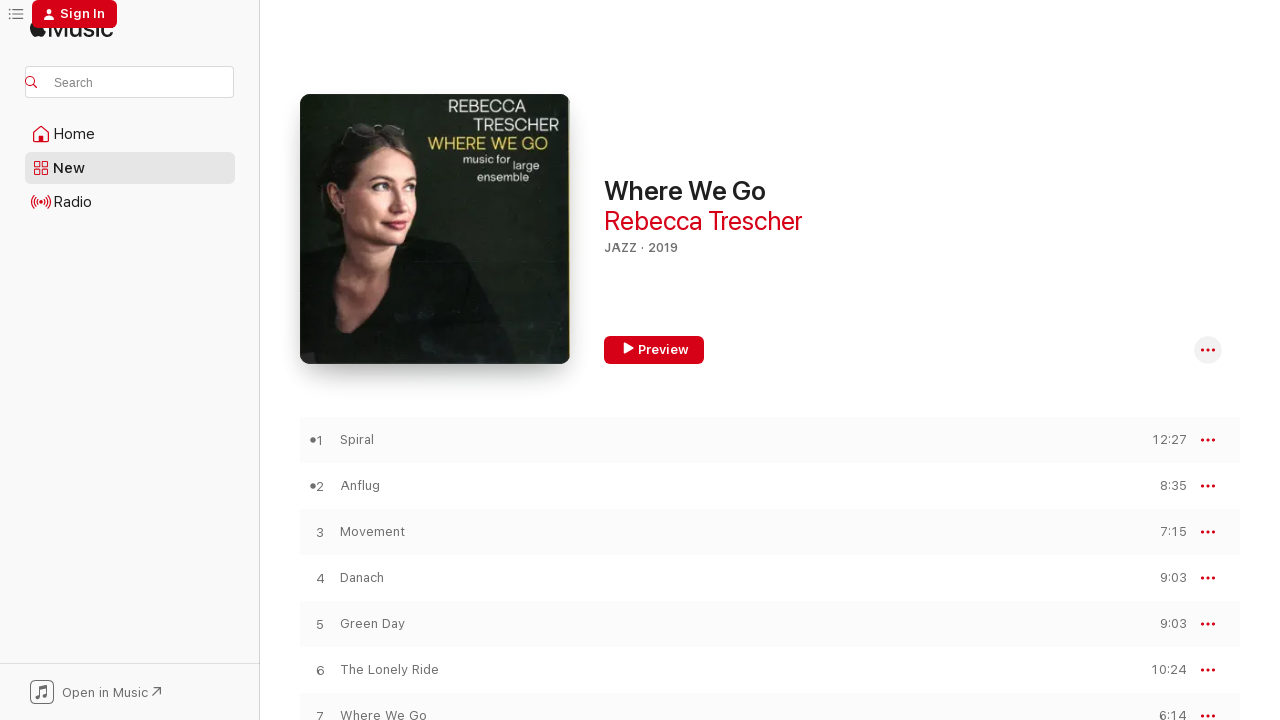

--- FILE ---
content_type: text/html
request_url: https://music.apple.com/us/album/where-we-go/1483088015?at=1000lHKX&ct=odesli_http&itsct=odsl_m&itscg=30200&ls=1&app=itunes
body_size: 20036
content:
<!DOCTYPE html>
<html dir="ltr" lang="en-US">
    <head>
        <!-- prettier-ignore -->
        <meta charset="utf-8">
        <!-- prettier-ignore -->
        <meta http-equiv="X-UA-Compatible" content="IE=edge">
        <!-- prettier-ignore -->
        <meta
            name="viewport"
            content="width=device-width,initial-scale=1,interactive-widget=resizes-content"
        >
        <!-- prettier-ignore -->
        <meta name="applicable-device" content="pc,mobile">
        <!-- prettier-ignore -->
        <meta name="referrer" content="strict-origin">
        <!-- prettier-ignore -->
        <link
            rel="apple-touch-icon"
            sizes="180x180"
            href="/assets/favicon/favicon-180.png"
        >
        <!-- prettier-ignore -->
        <link
            rel="icon"
            type="image/png"
            sizes="32x32"
            href="/assets/favicon/favicon-32.png"
        >
        <!-- prettier-ignore -->
        <link
            rel="icon"
            type="image/png"
            sizes="16x16"
            href="/assets/favicon/favicon-16.png"
        >
        <!-- prettier-ignore -->
        <link
            rel="mask-icon"
            href="/assets/favicon/favicon.svg"
            color="#fa233b"
        >
        <!-- prettier-ignore -->
        <link rel="manifest" href="/manifest.json">

        <title>‎Where We Go - Album by Rebecca Trescher - Apple Music</title><!-- HEAD_svelte-1cypuwr_START --><link rel="preconnect" href="//www.apple.com/wss/fonts" crossorigin="anonymous"><link rel="stylesheet" href="//www.apple.com/wss/fonts?families=SF+Pro,v4%7CSF+Pro+Icons,v1&amp;display=swap" type="text/css" referrerpolicy="strict-origin-when-cross-origin"><!-- HEAD_svelte-1cypuwr_END --><!-- HEAD_svelte-eg3hvx_START -->    <meta name="description" content="Listen to Where We Go by Rebecca Trescher on Apple Music. 2019. 10 Songs. Duration: 1 hour 23 minutes."> <meta name="keywords" content="listen, Where We Go, Rebecca Trescher, music, singles, songs, Jazz, streaming music, apple music"> <link rel="canonical" href="https://music.apple.com/us/album/where-we-go/1483088015">   <link rel="alternate" type="application/json+oembed" href="https://music.apple.com/api/oembed?url=https%3A%2F%2Fmusic.apple.com%2Fus%2Falbum%2Fwhere-we-go%2F1483088015" title="Where We Go by Rebecca Trescher on Apple Music">  <meta name="al:ios:app_store_id" content="1108187390"> <meta name="al:ios:app_name" content="Apple Music"> <meta name="apple:content_id" content="1483088015"> <meta name="apple:title" content="Where We Go"> <meta name="apple:description" content="Listen to Where We Go by Rebecca Trescher on Apple Music. 2019. 10 Songs. Duration: 1 hour 23 minutes.">   <meta property="og:title" content="Where We Go by Rebecca Trescher on Apple Music"> <meta property="og:description" content="Album · 2019 · 10 Songs"> <meta property="og:site_name" content="Apple Music - Web Player"> <meta property="og:url" content="https://music.apple.com/us/album/where-we-go/1483088015"> <meta property="og:image" content="https://is1-ssl.mzstatic.com/image/thumb/Music113/v4/db/25/e0/db25e0b3-2f91-1289-0cbc-8931db1ecbff/cover.jpg/1200x630bf-60.jpg"> <meta property="og:image:secure_url" content="https://is1-ssl.mzstatic.com/image/thumb/Music113/v4/db/25/e0/db25e0b3-2f91-1289-0cbc-8931db1ecbff/cover.jpg/1200x630bf-60.jpg"> <meta property="og:image:alt" content="Where We Go by Rebecca Trescher on Apple Music"> <meta property="og:image:width" content="1200"> <meta property="og:image:height" content="630"> <meta property="og:image:type" content="image/jpg"> <meta property="og:type" content="music.album"> <meta property="og:locale" content="en_US">  <meta property="music:song_count" content="10"> <meta property="music:song" content="https://music.apple.com/us/song/spiral/1483088019"> <meta property="music:song:preview_url:secure_url" content="https://music.apple.com/us/song/spiral/1483088019"> <meta property="music:song:disc" content="1"> <meta property="music:song:duration" content="PT12M27S"> <meta property="music:song:track" content="1">  <meta property="music:song" content="https://music.apple.com/us/song/anflug/1483088022"> <meta property="music:song:preview_url:secure_url" content="https://music.apple.com/us/song/anflug/1483088022"> <meta property="music:song:disc" content="1"> <meta property="music:song:duration" content="PT8M35S"> <meta property="music:song:track" content="2">  <meta property="music:song" content="https://music.apple.com/us/song/movement/1483088023"> <meta property="music:song:preview_url:secure_url" content="https://music.apple.com/us/song/movement/1483088023"> <meta property="music:song:disc" content="1"> <meta property="music:song:duration" content="PT7M15S"> <meta property="music:song:track" content="3">  <meta property="music:song" content="https://music.apple.com/us/song/danach/1483088024"> <meta property="music:song:preview_url:secure_url" content="https://music.apple.com/us/song/danach/1483088024"> <meta property="music:song:disc" content="1"> <meta property="music:song:duration" content="PT9M3S"> <meta property="music:song:track" content="4">  <meta property="music:song" content="https://music.apple.com/us/song/green-day/1483088227"> <meta property="music:song:preview_url:secure_url" content="https://music.apple.com/us/song/green-day/1483088227"> <meta property="music:song:disc" content="1"> <meta property="music:song:duration" content="PT9M3S"> <meta property="music:song:track" content="5">  <meta property="music:song" content="https://music.apple.com/us/song/the-lonely-ride/1483088229"> <meta property="music:song:preview_url:secure_url" content="https://music.apple.com/us/song/the-lonely-ride/1483088229"> <meta property="music:song:disc" content="1"> <meta property="music:song:duration" content="PT10M24S"> <meta property="music:song:track" content="6">  <meta property="music:song" content="https://music.apple.com/us/song/where-we-go/1483088231"> <meta property="music:song:preview_url:secure_url" content="https://music.apple.com/us/song/where-we-go/1483088231"> <meta property="music:song:disc" content="1"> <meta property="music:song:duration" content="PT6M14S"> <meta property="music:song:track" content="7">  <meta property="music:song" content="https://music.apple.com/us/song/elements/1483088352"> <meta property="music:song:preview_url:secure_url" content="https://music.apple.com/us/song/elements/1483088352"> <meta property="music:song:disc" content="1"> <meta property="music:song:duration" content="PT8M18S"> <meta property="music:song:track" content="8">  <meta property="music:song" content="https://music.apple.com/us/song/illusions/1483088360"> <meta property="music:song:preview_url:secure_url" content="https://music.apple.com/us/song/illusions/1483088360"> <meta property="music:song:disc" content="1"> <meta property="music:song:duration" content="PT4M15S"> <meta property="music:song:track" content="9">  <meta property="music:song" content="https://music.apple.com/us/song/abendlicht/1483088464"> <meta property="music:song:preview_url:secure_url" content="https://music.apple.com/us/song/abendlicht/1483088464"> <meta property="music:song:disc" content="1"> <meta property="music:song:duration" content="PT7M59S"> <meta property="music:song:track" content="10">   <meta property="music:musician" content="https://music.apple.com/us/artist/rebecca-trescher/500460950"> <meta property="music:release_date" content="2019-10-18T00:00:00.000Z">   <meta name="twitter:title" content="Where We Go by Rebecca Trescher on Apple Music"> <meta name="twitter:description" content="Album · 2019 · 10 Songs"> <meta name="twitter:site" content="@AppleMusic"> <meta name="twitter:image" content="https://is1-ssl.mzstatic.com/image/thumb/Music113/v4/db/25/e0/db25e0b3-2f91-1289-0cbc-8931db1ecbff/cover.jpg/600x600bf-60.jpg"> <meta name="twitter:image:alt" content="Where We Go by Rebecca Trescher on Apple Music"> <meta name="twitter:card" content="summary">       <!-- HTML_TAG_START -->
                <script id=schema:music-album type="application/ld+json">
                    {"@context":"http://schema.org","@type":"MusicAlbum","name":"Where We Go","description":"Listen to Where We Go by Rebecca Trescher on Apple Music. 2019. 10 Songs. Duration: 1 hour 23 minutes.","citation":[],"tracks":[{"@type":"MusicRecording","name":"Spiral","duration":"PT12M27S","url":"https://music.apple.com/us/song/spiral/1483088019","offers":{"@type":"Offer","category":"free","price":0},"audio":{"@type":"AudioObject","potentialAction":{"@type":"ListenAction","expectsAcceptanceOf":{"@type":"Offer","category":"free"},"target":{"@type":"EntryPoint","actionPlatform":"https://music.apple.com/us/song/spiral/1483088019"}},"name":"Spiral","contentUrl":"https://audio-ssl.itunes.apple.com/itunes-assets/AudioPreview125/v4/9f/86/81/9f86814e-e036-5439-a680-9b3536418886/mzaf_8441554796830327078.plus.aac.ep.m4a","duration":"PT12M27S","uploadDate":"2019-09-05","thumbnailUrl":"https://is1-ssl.mzstatic.com/image/thumb/Music113/v4/db/25/e0/db25e0b3-2f91-1289-0cbc-8931db1ecbff/cover.jpg/1200x630bb.jpg"}},{"@type":"MusicRecording","name":"Anflug","duration":"PT8M35S","url":"https://music.apple.com/us/song/anflug/1483088022","offers":{"@type":"Offer","category":"free","price":0},"audio":{"@type":"AudioObject","potentialAction":{"@type":"ListenAction","expectsAcceptanceOf":{"@type":"Offer","category":"free"},"target":{"@type":"EntryPoint","actionPlatform":"https://music.apple.com/us/song/anflug/1483088022"}},"name":"Anflug","contentUrl":"https://audio-ssl.itunes.apple.com/itunes-assets/AudioPreview125/v4/1f/41/07/1f41074e-8d60-fa58-cb66-f78f20ab6df9/mzaf_3900035127157190282.plus.aac.ep.m4a","duration":"PT8M35S","uploadDate":"2019-08-30","thumbnailUrl":"https://is1-ssl.mzstatic.com/image/thumb/Music113/v4/db/25/e0/db25e0b3-2f91-1289-0cbc-8931db1ecbff/cover.jpg/1200x630bb.jpg"}},{"@type":"MusicRecording","name":"Movement","duration":"PT7M15S","url":"https://music.apple.com/us/song/movement/1483088023","offers":{"@type":"Offer","category":"free","price":0},"audio":{"@type":"AudioObject","potentialAction":{"@type":"ListenAction","expectsAcceptanceOf":{"@type":"Offer","category":"free"},"target":{"@type":"EntryPoint","actionPlatform":"https://music.apple.com/us/song/movement/1483088023"}},"name":"Movement","contentUrl":"https://audio-ssl.itunes.apple.com/itunes-assets/AudioPreview125/v4/e0/b6/86/e0b686c6-cc6b-9023-21cd-c23a0aee1a9c/mzaf_16359201894919034029.plus.aac.ep.m4a","duration":"PT7M15S","uploadDate":"2019-09-05","thumbnailUrl":"https://is1-ssl.mzstatic.com/image/thumb/Music113/v4/db/25/e0/db25e0b3-2f91-1289-0cbc-8931db1ecbff/cover.jpg/1200x630bb.jpg"}},{"@type":"MusicRecording","name":"Danach","duration":"PT9M3S","url":"https://music.apple.com/us/song/danach/1483088024","offers":{"@type":"Offer","category":"free","price":0},"audio":{"@type":"AudioObject","potentialAction":{"@type":"ListenAction","expectsAcceptanceOf":{"@type":"Offer","category":"free"},"target":{"@type":"EntryPoint","actionPlatform":"https://music.apple.com/us/song/danach/1483088024"}},"name":"Danach","contentUrl":"https://audio-ssl.itunes.apple.com/itunes-assets/AudioPreview115/v4/48/f7/9c/48f79cde-bd23-c838-063a-9cf9fb4b2298/mzaf_8502903521920580691.plus.aac.ep.m4a","duration":"PT9M3S","uploadDate":"2019-09-05","thumbnailUrl":"https://is1-ssl.mzstatic.com/image/thumb/Music113/v4/db/25/e0/db25e0b3-2f91-1289-0cbc-8931db1ecbff/cover.jpg/1200x630bb.jpg"}},{"@type":"MusicRecording","name":"Green Day","duration":"PT9M3S","url":"https://music.apple.com/us/song/green-day/1483088227","offers":{"@type":"Offer","category":"free","price":0},"audio":{"@type":"AudioObject","potentialAction":{"@type":"ListenAction","expectsAcceptanceOf":{"@type":"Offer","category":"free"},"target":{"@type":"EntryPoint","actionPlatform":"https://music.apple.com/us/song/green-day/1483088227"}},"name":"Green Day","contentUrl":"https://audio-ssl.itunes.apple.com/itunes-assets/AudioPreview115/v4/c4/ca/7e/c4ca7eae-589f-a90c-7b21-997c94c1a58f/mzaf_12113685232528840442.plus.aac.ep.m4a","duration":"PT9M3S","uploadDate":"2019-09-05","thumbnailUrl":"https://is1-ssl.mzstatic.com/image/thumb/Music113/v4/db/25/e0/db25e0b3-2f91-1289-0cbc-8931db1ecbff/cover.jpg/1200x630bb.jpg"}},{"@type":"MusicRecording","name":"The Lonely Ride","duration":"PT10M24S","url":"https://music.apple.com/us/song/the-lonely-ride/1483088229","offers":{"@type":"Offer","category":"free","price":0},"audio":{"@type":"AudioObject","potentialAction":{"@type":"ListenAction","expectsAcceptanceOf":{"@type":"Offer","category":"free"},"target":{"@type":"EntryPoint","actionPlatform":"https://music.apple.com/us/song/the-lonely-ride/1483088229"}},"name":"The Lonely Ride","contentUrl":"https://audio-ssl.itunes.apple.com/itunes-assets/AudioPreview115/v4/eb/7b/54/eb7b5497-3813-8811-63ac-b7d122e3b5a7/mzaf_14135633291403693363.plus.aac.ep.m4a","duration":"PT10M24S","uploadDate":"2019-09-05","thumbnailUrl":"https://is1-ssl.mzstatic.com/image/thumb/Music113/v4/db/25/e0/db25e0b3-2f91-1289-0cbc-8931db1ecbff/cover.jpg/1200x630bb.jpg"}},{"@type":"MusicRecording","name":"Where We Go","duration":"PT6M14S","url":"https://music.apple.com/us/song/where-we-go/1483088231","offers":{"@type":"Offer","category":"free","price":0},"audio":{"@type":"AudioObject","potentialAction":{"@type":"ListenAction","expectsAcceptanceOf":{"@type":"Offer","category":"free"},"target":{"@type":"EntryPoint","actionPlatform":"https://music.apple.com/us/song/where-we-go/1483088231"}},"name":"Where We Go","contentUrl":"https://audio-ssl.itunes.apple.com/itunes-assets/AudioPreview125/v4/c1/f9/e8/c1f9e8ed-389b-5ca5-2a37-eab0dc893266/mzaf_5205088524693770759.plus.aac.ep.m4a","duration":"PT6M14S","uploadDate":"2019-09-05","thumbnailUrl":"https://is1-ssl.mzstatic.com/image/thumb/Music113/v4/db/25/e0/db25e0b3-2f91-1289-0cbc-8931db1ecbff/cover.jpg/1200x630bb.jpg"}},{"@type":"MusicRecording","name":"Elements","duration":"PT8M18S","url":"https://music.apple.com/us/song/elements/1483088352","offers":{"@type":"Offer","category":"free","price":0},"audio":{"@type":"AudioObject","potentialAction":{"@type":"ListenAction","expectsAcceptanceOf":{"@type":"Offer","category":"free"},"target":{"@type":"EntryPoint","actionPlatform":"https://music.apple.com/us/song/elements/1483088352"}},"name":"Elements","contentUrl":"https://audio-ssl.itunes.apple.com/itunes-assets/AudioPreview115/v4/ec/e8/fb/ece8fb94-239b-1579-8d60-52cd926d207f/mzaf_5979192775649195656.plus.aac.ep.m4a","duration":"PT8M18S","uploadDate":"2019-10-18","thumbnailUrl":"https://is1-ssl.mzstatic.com/image/thumb/Music113/v4/db/25/e0/db25e0b3-2f91-1289-0cbc-8931db1ecbff/cover.jpg/1200x630bb.jpg"}},{"@type":"MusicRecording","name":"Illusions","duration":"PT4M15S","url":"https://music.apple.com/us/song/illusions/1483088360","offers":{"@type":"Offer","category":"free","price":0},"audio":{"@type":"AudioObject","potentialAction":{"@type":"ListenAction","expectsAcceptanceOf":{"@type":"Offer","category":"free"},"target":{"@type":"EntryPoint","actionPlatform":"https://music.apple.com/us/song/illusions/1483088360"}},"name":"Illusions","contentUrl":"https://audio-ssl.itunes.apple.com/itunes-assets/AudioPreview113/v4/68/a0/56/68a056be-9659-d8b6-97e2-5887aa49b889/mzaf_8417278848088207976.plus.aac.ep.m4a","duration":"PT4M15S","uploadDate":"2019-10-18","thumbnailUrl":"https://is1-ssl.mzstatic.com/image/thumb/Music113/v4/db/25/e0/db25e0b3-2f91-1289-0cbc-8931db1ecbff/cover.jpg/1200x630bb.jpg"}},{"@type":"MusicRecording","name":"Abendlicht","duration":"PT7M59S","url":"https://music.apple.com/us/song/abendlicht/1483088464","offers":{"@type":"Offer","category":"free","price":0},"audio":{"@type":"AudioObject","potentialAction":{"@type":"ListenAction","expectsAcceptanceOf":{"@type":"Offer","category":"free"},"target":{"@type":"EntryPoint","actionPlatform":"https://music.apple.com/us/song/abendlicht/1483088464"}},"name":"Abendlicht","contentUrl":"https://audio-ssl.itunes.apple.com/itunes-assets/AudioPreview123/v4/07/d3/a1/07d3a183-0a94-8467-35bb-339d10dab858/mzaf_5928782851016270660.plus.aac.ep.m4a","duration":"PT7M59S","uploadDate":"2019-10-18","thumbnailUrl":"https://is1-ssl.mzstatic.com/image/thumb/Music113/v4/db/25/e0/db25e0b3-2f91-1289-0cbc-8931db1ecbff/cover.jpg/1200x630bb.jpg"}}],"workExample":[{"@type":"MusicAlbum","image":"https://is1-ssl.mzstatic.com/image/thumb/Music114/v4/a7/dc/60/a7dc6054-9ae7-1c39-131f-7dcfa2fc93f6/cover.jpg/1200x630bb.jpg","url":"https://music.apple.com/us/album/floating-food/1233724958","name":"Floating Food"},{"@type":"MusicAlbum","image":"https://is1-ssl.mzstatic.com/image/thumb/Music122/v4/f7/99/c8/f799c8bc-cd6e-c4a2-2d07-76b8ea3c2605/cover.jpg/1200x630bb.jpg","url":"https://music.apple.com/us/album/character-pieces/1731124416","name":"Character Pieces"},{"@type":"MusicAlbum","image":"https://is1-ssl.mzstatic.com/image/thumb/Music211/v4/53/63/8c/53638c3f-fb54-e350-c4c5-429a3111bde6/cover.jpg/1200x630bb.jpg","url":"https://music.apple.com/us/album/changing-perspectives-with-philipp-br%C3%A4mswig-theresia/1835392384","name":"Changing Perspectives (with Philipp Brämswig & Theresia Philipp) [feat. Andreas Feith, Phil Donkin & Tobias Backhaus]"},{"@type":"MusicAlbum","image":"https://is1-ssl.mzstatic.com/image/thumb/Music112/v4/f0/88/6c/f0886cce-001c-7e12-0499-d50a103a9ce9/cover.jpg/1200x630bb.jpg","url":"https://music.apple.com/us/album/silent-landscapes-feat-philipp-schiepek-lukas-keller/1637918754","name":"Silent Landscapes (feat. Philipp Schiepek, Lukas Keller & Jan Brill)"},{"@type":"MusicAlbum","image":"https://is1-ssl.mzstatic.com/image/thumb/Music115/v4/86/6d/19/866d19b8-d090-2001-d2b8-90574d36a57f/cover.jpg/1200x630bb.jpg","url":"https://music.apple.com/us/album/paris-zyklus-with-silvio-morger-anton-mangold-andreas/1587692293","name":"Paris Zyklus (with Silvio Morger, Anton Mangold, Andreas Feith, Juri Kannheiser, Markus Harm, Julian Hesse, Joachim Lenhardt & Roland Neffe)"},{"@type":"MusicAlbum","image":"https://is1-ssl.mzstatic.com/image/thumb/Music211/v4/49/8d/6b/498d6b10-4268-404d-df99-e42d3adc4ec6/cover.jpg/1200x630bb.jpg","url":"https://music.apple.com/us/album/m%C3%A4andern-feat-andreas-feith-phil-donkin-single/1828674416","name":"Mäandern (feat. Andreas Feith & Phil Donkin) - Single"},{"@type":"MusicAlbum","image":"https://is1-ssl.mzstatic.com/image/thumb/Music91/v4/ef/b2/56/efb2565d-f9d5-7a89-4f29-40ba60b41222/608917113327.jpg/1200x630bb.jpg","url":"https://music.apple.com/us/album/nucleus-feat-friedrich-betz-julian-bossert-phillip/1193303759","name":"Nucleus (feat. Friedrich Betz, Julian Bossert, Phillip Staffa, Rebecca Trescher & Tilman Herpichböhm)"},{"@type":"MusicAlbum","image":"https://is1-ssl.mzstatic.com/image/thumb/Music125/v4/5d/1a/a6/5d1aa648-1541-8fdf-e66d-f5e2c6dabd90/cover.jpg/1200x630bb.jpg","url":"https://music.apple.com/us/album/paris-zyklus-marais-single/1589783571","name":"Paris ZYKLUS Marais - Single"},{"@type":"MusicAlbum","image":"https://is1-ssl.mzstatic.com/image/thumb/Music112/v4/ac/b7/e3/acb7e332-bc4d-3774-efbf-977d7d408636/cover.jpg/1200x630bb.jpg","url":"https://music.apple.com/us/album/new-spheres-feat-philipp-schiepek-lukas-keller-jan/1636650989","name":"New Spheres (feat. Philipp Schiepek, Lukas Keller & Jan Brill) - Single"},{"@type":"MusicAlbum","image":"https://is1-ssl.mzstatic.com/image/thumb/Music112/v4/29/19/0c/29190c17-a814-6c5f-5f4e-60ad76958b98/cover.jpg/1200x630bb.jpg","url":"https://music.apple.com/us/album/high-altitude-air-feat-andreas-feith-single/1731341327","name":"High Altitude Air (feat. Andreas Feith) - Single"},{"@type":"MusicAlbum","image":"https://is1-ssl.mzstatic.com/image/thumb/Music112/v4/ab/93/8b/ab938b22-df42-b058-2c2d-871deea921ac/cover.jpg/1200x630bb.jpg","url":"https://music.apple.com/us/album/silent-landscape-feat-philipp-schiepek-lukas-keller/1642912040","name":"Silent Landscape (feat. Philipp Schiepek, Lukas Keller & Jan Brill) - Single"},{"@type":"MusicAlbum","image":"https://is1-ssl.mzstatic.com/image/thumb/Music221/v4/30/7d/02/307d0216-6c6b-66e5-43c1-a4abedbaebe6/cover.jpg/1200x630bb.jpg","url":"https://music.apple.com/us/album/the-cloud-walker-feat-julian-hesse-juri-kannheiser-single/1734596471","name":"The Cloud Walker (feat. Julian Hesse & Juri Kannheiser) - Single"},{"@type":"MusicAlbum","image":"https://is1-ssl.mzstatic.com/image/thumb/Music211/v4/59/af/d0/59afd0b3-7220-0c74-1fd9-bc97321c9b68/cover.jpg/1200x630bb.jpg","url":"https://music.apple.com/us/album/nautical-twilight-with-philipp-br%C3%A4mswig-theresia/1828669115","name":"Nautical Twilight (with Philipp Brämswig, Theresia Philipps & Joachim Lenhardt) [feat. Tobias Backhaus, Andreas Feith & Phil Donkin] - Single"},{"@type":"MusicAlbum","image":"https://is1-ssl.mzstatic.com/image/thumb/Music221/v4/bd/a1/f2/bda1f2c6-f552-e7b6-b381-82fbcab5abbd/cover.jpg/1200x630bb.jpg","url":"https://music.apple.com/us/album/where-we-belong-with-philipp-br%C3%A4mswig-theresia/1835391771","name":"Where We Belong (with Philipp Brämswig, Theresia Philipps & Joachim Lenhardt) [feat. Tobias Backhaus, Andreas Feith & Phil Donkin] - Single"},{"@type":"MusicRecording","name":"Spiral","duration":"PT12M27S","url":"https://music.apple.com/us/song/spiral/1483088019","offers":{"@type":"Offer","category":"free","price":0},"audio":{"@type":"AudioObject","potentialAction":{"@type":"ListenAction","expectsAcceptanceOf":{"@type":"Offer","category":"free"},"target":{"@type":"EntryPoint","actionPlatform":"https://music.apple.com/us/song/spiral/1483088019"}},"name":"Spiral","contentUrl":"https://audio-ssl.itunes.apple.com/itunes-assets/AudioPreview125/v4/9f/86/81/9f86814e-e036-5439-a680-9b3536418886/mzaf_8441554796830327078.plus.aac.ep.m4a","duration":"PT12M27S","uploadDate":"2019-09-05","thumbnailUrl":"https://is1-ssl.mzstatic.com/image/thumb/Music113/v4/db/25/e0/db25e0b3-2f91-1289-0cbc-8931db1ecbff/cover.jpg/1200x630bb.jpg"}},{"@type":"MusicRecording","name":"Anflug","duration":"PT8M35S","url":"https://music.apple.com/us/song/anflug/1483088022","offers":{"@type":"Offer","category":"free","price":0},"audio":{"@type":"AudioObject","potentialAction":{"@type":"ListenAction","expectsAcceptanceOf":{"@type":"Offer","category":"free"},"target":{"@type":"EntryPoint","actionPlatform":"https://music.apple.com/us/song/anflug/1483088022"}},"name":"Anflug","contentUrl":"https://audio-ssl.itunes.apple.com/itunes-assets/AudioPreview125/v4/1f/41/07/1f41074e-8d60-fa58-cb66-f78f20ab6df9/mzaf_3900035127157190282.plus.aac.ep.m4a","duration":"PT8M35S","uploadDate":"2019-08-30","thumbnailUrl":"https://is1-ssl.mzstatic.com/image/thumb/Music113/v4/db/25/e0/db25e0b3-2f91-1289-0cbc-8931db1ecbff/cover.jpg/1200x630bb.jpg"}},{"@type":"MusicRecording","name":"Movement","duration":"PT7M15S","url":"https://music.apple.com/us/song/movement/1483088023","offers":{"@type":"Offer","category":"free","price":0},"audio":{"@type":"AudioObject","potentialAction":{"@type":"ListenAction","expectsAcceptanceOf":{"@type":"Offer","category":"free"},"target":{"@type":"EntryPoint","actionPlatform":"https://music.apple.com/us/song/movement/1483088023"}},"name":"Movement","contentUrl":"https://audio-ssl.itunes.apple.com/itunes-assets/AudioPreview125/v4/e0/b6/86/e0b686c6-cc6b-9023-21cd-c23a0aee1a9c/mzaf_16359201894919034029.plus.aac.ep.m4a","duration":"PT7M15S","uploadDate":"2019-09-05","thumbnailUrl":"https://is1-ssl.mzstatic.com/image/thumb/Music113/v4/db/25/e0/db25e0b3-2f91-1289-0cbc-8931db1ecbff/cover.jpg/1200x630bb.jpg"}},{"@type":"MusicRecording","name":"Danach","duration":"PT9M3S","url":"https://music.apple.com/us/song/danach/1483088024","offers":{"@type":"Offer","category":"free","price":0},"audio":{"@type":"AudioObject","potentialAction":{"@type":"ListenAction","expectsAcceptanceOf":{"@type":"Offer","category":"free"},"target":{"@type":"EntryPoint","actionPlatform":"https://music.apple.com/us/song/danach/1483088024"}},"name":"Danach","contentUrl":"https://audio-ssl.itunes.apple.com/itunes-assets/AudioPreview115/v4/48/f7/9c/48f79cde-bd23-c838-063a-9cf9fb4b2298/mzaf_8502903521920580691.plus.aac.ep.m4a","duration":"PT9M3S","uploadDate":"2019-09-05","thumbnailUrl":"https://is1-ssl.mzstatic.com/image/thumb/Music113/v4/db/25/e0/db25e0b3-2f91-1289-0cbc-8931db1ecbff/cover.jpg/1200x630bb.jpg"}},{"@type":"MusicRecording","name":"Green Day","duration":"PT9M3S","url":"https://music.apple.com/us/song/green-day/1483088227","offers":{"@type":"Offer","category":"free","price":0},"audio":{"@type":"AudioObject","potentialAction":{"@type":"ListenAction","expectsAcceptanceOf":{"@type":"Offer","category":"free"},"target":{"@type":"EntryPoint","actionPlatform":"https://music.apple.com/us/song/green-day/1483088227"}},"name":"Green Day","contentUrl":"https://audio-ssl.itunes.apple.com/itunes-assets/AudioPreview115/v4/c4/ca/7e/c4ca7eae-589f-a90c-7b21-997c94c1a58f/mzaf_12113685232528840442.plus.aac.ep.m4a","duration":"PT9M3S","uploadDate":"2019-09-05","thumbnailUrl":"https://is1-ssl.mzstatic.com/image/thumb/Music113/v4/db/25/e0/db25e0b3-2f91-1289-0cbc-8931db1ecbff/cover.jpg/1200x630bb.jpg"}},{"@type":"MusicRecording","name":"The Lonely Ride","duration":"PT10M24S","url":"https://music.apple.com/us/song/the-lonely-ride/1483088229","offers":{"@type":"Offer","category":"free","price":0},"audio":{"@type":"AudioObject","potentialAction":{"@type":"ListenAction","expectsAcceptanceOf":{"@type":"Offer","category":"free"},"target":{"@type":"EntryPoint","actionPlatform":"https://music.apple.com/us/song/the-lonely-ride/1483088229"}},"name":"The Lonely Ride","contentUrl":"https://audio-ssl.itunes.apple.com/itunes-assets/AudioPreview115/v4/eb/7b/54/eb7b5497-3813-8811-63ac-b7d122e3b5a7/mzaf_14135633291403693363.plus.aac.ep.m4a","duration":"PT10M24S","uploadDate":"2019-09-05","thumbnailUrl":"https://is1-ssl.mzstatic.com/image/thumb/Music113/v4/db/25/e0/db25e0b3-2f91-1289-0cbc-8931db1ecbff/cover.jpg/1200x630bb.jpg"}},{"@type":"MusicRecording","name":"Where We Go","duration":"PT6M14S","url":"https://music.apple.com/us/song/where-we-go/1483088231","offers":{"@type":"Offer","category":"free","price":0},"audio":{"@type":"AudioObject","potentialAction":{"@type":"ListenAction","expectsAcceptanceOf":{"@type":"Offer","category":"free"},"target":{"@type":"EntryPoint","actionPlatform":"https://music.apple.com/us/song/where-we-go/1483088231"}},"name":"Where We Go","contentUrl":"https://audio-ssl.itunes.apple.com/itunes-assets/AudioPreview125/v4/c1/f9/e8/c1f9e8ed-389b-5ca5-2a37-eab0dc893266/mzaf_5205088524693770759.plus.aac.ep.m4a","duration":"PT6M14S","uploadDate":"2019-09-05","thumbnailUrl":"https://is1-ssl.mzstatic.com/image/thumb/Music113/v4/db/25/e0/db25e0b3-2f91-1289-0cbc-8931db1ecbff/cover.jpg/1200x630bb.jpg"}},{"@type":"MusicRecording","name":"Elements","duration":"PT8M18S","url":"https://music.apple.com/us/song/elements/1483088352","offers":{"@type":"Offer","category":"free","price":0},"audio":{"@type":"AudioObject","potentialAction":{"@type":"ListenAction","expectsAcceptanceOf":{"@type":"Offer","category":"free"},"target":{"@type":"EntryPoint","actionPlatform":"https://music.apple.com/us/song/elements/1483088352"}},"name":"Elements","contentUrl":"https://audio-ssl.itunes.apple.com/itunes-assets/AudioPreview115/v4/ec/e8/fb/ece8fb94-239b-1579-8d60-52cd926d207f/mzaf_5979192775649195656.plus.aac.ep.m4a","duration":"PT8M18S","uploadDate":"2019-10-18","thumbnailUrl":"https://is1-ssl.mzstatic.com/image/thumb/Music113/v4/db/25/e0/db25e0b3-2f91-1289-0cbc-8931db1ecbff/cover.jpg/1200x630bb.jpg"}},{"@type":"MusicRecording","name":"Illusions","duration":"PT4M15S","url":"https://music.apple.com/us/song/illusions/1483088360","offers":{"@type":"Offer","category":"free","price":0},"audio":{"@type":"AudioObject","potentialAction":{"@type":"ListenAction","expectsAcceptanceOf":{"@type":"Offer","category":"free"},"target":{"@type":"EntryPoint","actionPlatform":"https://music.apple.com/us/song/illusions/1483088360"}},"name":"Illusions","contentUrl":"https://audio-ssl.itunes.apple.com/itunes-assets/AudioPreview113/v4/68/a0/56/68a056be-9659-d8b6-97e2-5887aa49b889/mzaf_8417278848088207976.plus.aac.ep.m4a","duration":"PT4M15S","uploadDate":"2019-10-18","thumbnailUrl":"https://is1-ssl.mzstatic.com/image/thumb/Music113/v4/db/25/e0/db25e0b3-2f91-1289-0cbc-8931db1ecbff/cover.jpg/1200x630bb.jpg"}},{"@type":"MusicRecording","name":"Abendlicht","duration":"PT7M59S","url":"https://music.apple.com/us/song/abendlicht/1483088464","offers":{"@type":"Offer","category":"free","price":0},"audio":{"@type":"AudioObject","potentialAction":{"@type":"ListenAction","expectsAcceptanceOf":{"@type":"Offer","category":"free"},"target":{"@type":"EntryPoint","actionPlatform":"https://music.apple.com/us/song/abendlicht/1483088464"}},"name":"Abendlicht","contentUrl":"https://audio-ssl.itunes.apple.com/itunes-assets/AudioPreview123/v4/07/d3/a1/07d3a183-0a94-8467-35bb-339d10dab858/mzaf_5928782851016270660.plus.aac.ep.m4a","duration":"PT7M59S","uploadDate":"2019-10-18","thumbnailUrl":"https://is1-ssl.mzstatic.com/image/thumb/Music113/v4/db/25/e0/db25e0b3-2f91-1289-0cbc-8931db1ecbff/cover.jpg/1200x630bb.jpg"}}],"url":"https://music.apple.com/us/album/where-we-go/1483088015","image":"https://is1-ssl.mzstatic.com/image/thumb/Music113/v4/db/25/e0/db25e0b3-2f91-1289-0cbc-8931db1ecbff/cover.jpg/1200x630bb.jpg","potentialAction":{"@type":"ListenAction","expectsAcceptanceOf":{"@type":"Offer","category":"free"},"target":{"@type":"EntryPoint","actionPlatform":"https://music.apple.com/us/album/where-we-go/1483088015"}},"genre":["Jazz","Music","Contemporary Jazz"],"datePublished":"2019-10-18","byArtist":[{"@type":"MusicGroup","url":"https://music.apple.com/us/artist/rebecca-trescher/500460950","name":"Rebecca Trescher"}]}
                </script>
                <!-- HTML_TAG_END -->    <!-- HEAD_svelte-eg3hvx_END -->
      <script type="module" crossorigin src="/assets/index~8a6f659a1b.js"></script>
      <link rel="stylesheet" href="/assets/index~99bed3cf08.css">
      <script type="module">import.meta.url;import("_").catch(()=>1);async function* g(){};window.__vite_is_modern_browser=true;</script>
      <script type="module">!function(){if(window.__vite_is_modern_browser)return;console.warn("vite: loading legacy chunks, syntax error above and the same error below should be ignored");var e=document.getElementById("vite-legacy-polyfill"),n=document.createElement("script");n.src=e.src,n.onload=function(){System.import(document.getElementById('vite-legacy-entry').getAttribute('data-src'))},document.body.appendChild(n)}();</script>
    </head>
    <body>
        <script src="/assets/focus-visible/focus-visible.min.js"></script>
        
        <script
            async
            src="/includes/js-cdn/musickit/v3/amp/musickit.js"
        ></script>
        <script
            type="module"
            async
            src="/includes/js-cdn/musickit/v3/components/musickit-components/musickit-components.esm.js"
        ></script>
        <script
            nomodule
            async
            src="/includes/js-cdn/musickit/v3/components/musickit-components/musickit-components.js"
        ></script>
        <svg style="display: none" xmlns="http://www.w3.org/2000/svg">
            <symbol id="play-circle-fill" viewBox="0 0 60 60">
                <path
                    class="icon-circle-fill__circle"
                    fill="var(--iconCircleFillBG, transparent)"
                    d="M30 60c16.411 0 30-13.617 30-30C60 13.588 46.382 0 29.971 0 13.588 0 .001 13.588.001 30c0 16.383 13.617 30 30 30Z"
                />
                <path
                    fill="var(--iconFillArrow, var(--keyColor, black))"
                    d="M24.411 41.853c-1.41.853-3.028.177-3.028-1.294V19.47c0-1.44 1.735-2.058 3.028-1.294l17.265 10.235a1.89 1.89 0 0 1 0 3.265L24.411 41.853Z"
                />
            </symbol>
        </svg>
        <div class="body-container">
              <div class="app-container svelte-t3vj1e" data-testid="app-container">   <div class="header svelte-rjjbqs" data-testid="header"><nav data-testid="navigation" class="navigation svelte-13li0vp"><div class="navigation__header svelte-13li0vp"><div data-testid="logo" class="logo svelte-1o7dz8w"> <a aria-label="Apple Music" role="img" href="https://music.apple.com/us/home" class="svelte-1o7dz8w"><svg height="20" viewBox="0 0 83 20" width="83" xmlns="http://www.w3.org/2000/svg" class="logo" aria-hidden="true"><path d="M34.752 19.746V6.243h-.088l-5.433 13.503h-2.074L21.711 6.243h-.087v13.503h-2.548V1.399h3.235l5.833 14.621h.1l5.82-14.62h3.248v18.347h-2.56zm16.649 0h-2.586v-2.263h-.062c-.725 1.602-2.061 2.504-4.072 2.504-2.86 0-4.61-1.894-4.61-4.958V6.37h2.698v8.125c0 2.034.95 3.127 2.81 3.127 1.95 0 3.124-1.373 3.124-3.458V6.37H51.4v13.376zm7.394-13.618c3.06 0 5.046 1.73 5.134 4.196h-2.536c-.15-1.296-1.087-2.11-2.598-2.11-1.462 0-2.436.724-2.436 1.793 0 .839.6 1.41 2.023 1.741l2.136.496c2.686.636 3.71 1.704 3.71 3.636 0 2.442-2.236 4.12-5.333 4.12-3.285 0-5.26-1.64-5.509-4.183h2.673c.25 1.398 1.187 2.085 2.836 2.085 1.623 0 2.623-.687 2.623-1.78 0-.865-.487-1.373-1.924-1.704l-2.136-.508c-2.498-.585-3.735-1.806-3.735-3.75 0-2.391 2.049-4.032 5.072-4.032zM66.1 2.836c0-.878.7-1.577 1.561-1.577.862 0 1.55.7 1.55 1.577 0 .864-.688 1.576-1.55 1.576a1.573 1.573 0 0 1-1.56-1.576zm.212 3.534h2.698v13.376h-2.698zm14.089 4.603c-.275-1.424-1.324-2.556-3.085-2.556-2.086 0-3.46 1.767-3.46 4.64 0 2.938 1.386 4.642 3.485 4.642 1.66 0 2.748-.928 3.06-2.48H83C82.713 18.067 80.477 20 77.317 20c-3.76 0-6.208-2.62-6.208-6.942 0-4.247 2.448-6.93 6.183-6.93 3.385 0 5.446 2.213 5.683 4.845h-2.573zM10.824 3.189c-.698.834-1.805 1.496-2.913 1.398-.145-1.128.41-2.33 1.036-3.065C9.644.662 10.848.05 11.835 0c.121 1.178-.336 2.33-1.01 3.19zm.999 1.619c.624.049 2.425.244 3.578 1.98-.096.074-2.137 1.272-2.113 3.79.024 3.01 2.593 4.012 2.617 4.037-.024.074-.407 1.419-1.344 2.812-.817 1.224-1.657 2.422-3.002 2.447-1.297.024-1.73-.783-3.218-.783-1.489 0-1.97.758-3.194.807-1.297.048-2.28-1.297-3.097-2.52C.368 14.908-.904 10.408.825 7.375c.84-1.516 2.377-2.47 4.034-2.495 1.273-.023 2.45.857 3.218.857.769 0 2.137-1.027 3.746-.93z"></path></svg></a>   </div> <div class="search-input-wrapper svelte-nrtdem" data-testid="search-input"><div data-testid="amp-search-input" aria-controls="search-suggestions" aria-expanded="false" aria-haspopup="listbox" aria-owns="search-suggestions" class="search-input-container svelte-rg26q6" tabindex="-1" role=""><div class="flex-container svelte-rg26q6"><form id="search-input-form" class="svelte-rg26q6"><svg height="16" width="16" viewBox="0 0 16 16" class="search-svg" aria-hidden="true"><path d="M11.87 10.835c.018.015.035.03.051.047l3.864 3.863a.735.735 0 1 1-1.04 1.04l-3.863-3.864a.744.744 0 0 1-.047-.051 6.667 6.667 0 1 1 1.035-1.035zM6.667 12a5.333 5.333 0 1 0 0-10.667 5.333 5.333 0 0 0 0 10.667z"></path></svg> <input aria-autocomplete="list" aria-multiline="false" aria-controls="search-suggestions" aria-label="Search" placeholder="Search" spellcheck="false" autocomplete="off" autocorrect="off" autocapitalize="off" type="text" inputmode="search" class="search-input__text-field svelte-rg26q6" data-testid="search-input__text-field"></form> </div> <div data-testid="search-scope-bar"></div>   </div> </div></div> <div data-testid="navigation-content" class="navigation__content svelte-13li0vp" id="navigation" aria-hidden="false"><div class="navigation__scrollable-container svelte-13li0vp"><div data-testid="navigation-items-primary" class="navigation-items navigation-items--primary svelte-ng61m8"> <ul class="navigation-items__list svelte-ng61m8">  <li class="navigation-item navigation-item__home svelte-1a5yt87" aria-selected="false" data-testid="navigation-item"> <a href="https://music.apple.com/us/home" class="navigation-item__link svelte-1a5yt87" role="button" data-testid="home" aria-pressed="false"><div class="navigation-item__content svelte-zhx7t9"> <span class="navigation-item__icon svelte-zhx7t9"> <svg width="24" height="24" viewBox="0 0 24 24" xmlns="http://www.w3.org/2000/svg" aria-hidden="true"><path d="M5.93 20.16a1.94 1.94 0 0 1-1.43-.502c-.334-.335-.502-.794-.502-1.393v-7.142c0-.362.062-.688.177-.953.123-.264.326-.529.6-.75l6.145-5.157c.176-.141.344-.247.52-.318.176-.07.362-.105.564-.105.194 0 .388.035.565.105.176.07.352.177.52.318l6.146 5.158c.273.23.467.476.59.75.124.264.177.59.177.96v7.134c0 .59-.159 1.058-.503 1.393-.335.335-.811.503-1.428.503H5.929Zm12.14-1.172c.221 0 .406-.07.547-.212a.688.688 0 0 0 .22-.511v-7.142c0-.177-.026-.344-.087-.459a.97.97 0 0 0-.265-.353l-6.154-5.149a.756.756 0 0 0-.177-.115.37.37 0 0 0-.15-.035.37.37 0 0 0-.158.035l-.177.115-6.145 5.15a.982.982 0 0 0-.274.352 1.13 1.13 0 0 0-.088.468v7.133c0 .203.08.379.23.511a.744.744 0 0 0 .546.212h12.133Zm-8.323-4.7c0-.176.062-.326.177-.432a.6.6 0 0 1 .423-.159h3.315c.176 0 .326.053.432.16s.159.255.159.431v4.973H9.756v-4.973Z"></path></svg> </span> <span class="navigation-item__label svelte-zhx7t9"> Home </span> </div></a>  </li>  <li class="navigation-item navigation-item__new svelte-1a5yt87" aria-selected="false" data-testid="navigation-item"> <a href="https://music.apple.com/us/new" class="navigation-item__link svelte-1a5yt87" role="button" data-testid="new" aria-pressed="false"><div class="navigation-item__content svelte-zhx7t9"> <span class="navigation-item__icon svelte-zhx7t9"> <svg height="24" viewBox="0 0 24 24" width="24" aria-hidden="true"><path d="M9.92 11.354c.966 0 1.453-.487 1.453-1.49v-3.4c0-1.004-.487-1.483-1.453-1.483H6.452C5.487 4.981 5 5.46 5 6.464v3.4c0 1.003.487 1.49 1.452 1.49zm7.628 0c.965 0 1.452-.487 1.452-1.49v-3.4c0-1.004-.487-1.483-1.452-1.483h-3.46c-.974 0-1.46.479-1.46 1.483v3.4c0 1.003.486 1.49 1.46 1.49zm-7.65-1.073h-3.43c-.266 0-.396-.137-.396-.418v-3.4c0-.273.13-.41.396-.41h3.43c.265 0 .402.137.402.41v3.4c0 .281-.137.418-.403.418zm7.634 0h-3.43c-.273 0-.402-.137-.402-.418v-3.4c0-.273.129-.41.403-.41h3.43c.265 0 .395.137.395.41v3.4c0 .281-.13.418-.396.418zm-7.612 8.7c.966 0 1.453-.48 1.453-1.483v-3.407c0-.996-.487-1.483-1.453-1.483H6.452c-.965 0-1.452.487-1.452 1.483v3.407c0 1.004.487 1.483 1.452 1.483zm7.628 0c.965 0 1.452-.48 1.452-1.483v-3.407c0-.996-.487-1.483-1.452-1.483h-3.46c-.974 0-1.46.487-1.46 1.483v3.407c0 1.004.486 1.483 1.46 1.483zm-7.65-1.072h-3.43c-.266 0-.396-.137-.396-.41v-3.4c0-.282.13-.418.396-.418h3.43c.265 0 .402.136.402.418v3.4c0 .273-.137.41-.403.41zm7.634 0h-3.43c-.273 0-.402-.137-.402-.41v-3.4c0-.282.129-.418.403-.418h3.43c.265 0 .395.136.395.418v3.4c0 .273-.13.41-.396.41z" fill-opacity=".95"></path></svg> </span> <span class="navigation-item__label svelte-zhx7t9"> New </span> </div></a>  </li>  <li class="navigation-item navigation-item__radio svelte-1a5yt87" aria-selected="false" data-testid="navigation-item"> <a href="https://music.apple.com/us/radio" class="navigation-item__link svelte-1a5yt87" role="button" data-testid="radio" aria-pressed="false"><div class="navigation-item__content svelte-zhx7t9"> <span class="navigation-item__icon svelte-zhx7t9"> <svg width="24" height="24" viewBox="0 0 24 24" xmlns="http://www.w3.org/2000/svg" aria-hidden="true"><path d="M19.359 18.57C21.033 16.818 22 14.461 22 11.89s-.967-4.93-2.641-6.68c-.276-.292-.653-.26-.868-.023-.222.246-.176.591.085.868 1.466 1.535 2.272 3.593 2.272 5.835 0 2.241-.806 4.3-2.272 5.835-.261.268-.307.621-.085.86.215.245.592.276.868-.016zm-13.85.014c.222-.238.176-.59-.085-.86-1.474-1.535-2.272-3.593-2.272-5.834 0-2.242.798-4.3 2.272-5.835.261-.277.307-.622.085-.868-.215-.238-.592-.269-.868.023C2.967 6.96 2 9.318 2 11.89s.967 4.929 2.641 6.68c.276.29.653.26.868.014zm1.957-1.873c.223-.253.162-.583-.1-.867-.951-1.068-1.473-2.45-1.473-3.954 0-1.505.522-2.887 1.474-3.954.26-.284.322-.614.1-.876-.23-.26-.622-.26-.891.039-1.175 1.274-1.827 2.963-1.827 4.79 0 1.82.652 3.517 1.827 4.784.269.3.66.307.89.038zm9.958-.038c1.175-1.267 1.827-2.964 1.827-4.783 0-1.828-.652-3.517-1.827-4.791-.269-.3-.66-.3-.89-.039-.23.262-.162.592.092.876.96 1.067 1.481 2.449 1.481 3.954 0 1.504-.522 2.886-1.481 3.954-.254.284-.323.614-.092.867.23.269.621.261.89-.038zm-8.061-1.966c.23-.26.13-.568-.092-.883-.415-.522-.63-1.197-.63-1.934 0-.737.215-1.413.63-1.943.222-.307.322-.614.092-.875s-.653-.261-.906.054a4.385 4.385 0 0 0-.968 2.764 4.38 4.38 0 0 0 .968 2.756c.253.322.675.322.906.061zm6.18-.061a4.38 4.38 0 0 0 .968-2.756 4.385 4.385 0 0 0-.968-2.764c-.253-.315-.675-.315-.906-.054-.23.261-.138.568.092.875.415.53.63 1.206.63 1.943 0 .737-.215 1.412-.63 1.934-.23.315-.322.622-.092.883s.653.261.906-.061zm-3.547-.967c.96 0 1.789-.814 1.789-1.797s-.83-1.789-1.789-1.789c-.96 0-1.781.806-1.781 1.789 0 .983.821 1.797 1.781 1.797z"></path></svg> </span> <span class="navigation-item__label svelte-zhx7t9"> Radio </span> </div></a>  </li>  <li class="navigation-item navigation-item__search svelte-1a5yt87" aria-selected="false" data-testid="navigation-item"> <a href="https://music.apple.com/us/search" class="navigation-item__link svelte-1a5yt87" role="button" data-testid="search" aria-pressed="false"><div class="navigation-item__content svelte-zhx7t9"> <span class="navigation-item__icon svelte-zhx7t9"> <svg height="24" viewBox="0 0 24 24" width="24" aria-hidden="true"><path d="M17.979 18.553c.476 0 .813-.366.813-.835a.807.807 0 0 0-.235-.586l-3.45-3.457a5.61 5.61 0 0 0 1.158-3.413c0-3.098-2.535-5.633-5.633-5.633C7.542 4.63 5 7.156 5 10.262c0 3.098 2.534 5.632 5.632 5.632a5.614 5.614 0 0 0 3.274-1.055l3.472 3.472a.835.835 0 0 0 .6.242zm-7.347-3.875c-2.417 0-4.416-2-4.416-4.416 0-2.417 2-4.417 4.416-4.417 2.417 0 4.417 2 4.417 4.417s-2 4.416-4.417 4.416z" fill-opacity=".95"></path></svg> </span> <span class="navigation-item__label svelte-zhx7t9"> Search </span> </div></a>  </li></ul> </div>   </div> <div class="navigation__native-cta"><div slot="native-cta"><div data-testid="native-cta" class="native-cta svelte-6xh86f  native-cta--authenticated"><button class="native-cta__button svelte-6xh86f" data-testid="native-cta-button"><span class="native-cta__app-icon svelte-6xh86f"><svg width="24" height="24" xmlns="http://www.w3.org/2000/svg" xml:space="preserve" style="fill-rule:evenodd;clip-rule:evenodd;stroke-linejoin:round;stroke-miterlimit:2" viewBox="0 0 24 24" slot="app-icon" aria-hidden="true"><path d="M22.567 1.496C21.448.393 19.956.045 17.293.045H6.566c-2.508 0-4.028.376-5.12 1.465C.344 2.601 0 4.09 0 6.611v10.727c0 2.695.33 4.18 1.432 5.257 1.106 1.103 2.595 1.45 5.275 1.45h10.586c2.663 0 4.169-.347 5.274-1.45C23.656 21.504 24 20.033 24 17.338V6.752c0-2.694-.344-4.179-1.433-5.256Zm.411 4.9v11.299c0 1.898-.338 3.286-1.188 4.137-.851.864-2.256 1.191-4.141 1.191H6.35c-1.884 0-3.303-.341-4.154-1.191-.85-.851-1.174-2.239-1.174-4.137V6.54c0-2.014.324-3.445 1.16-4.295.851-.864 2.312-1.177 4.313-1.177h11.154c1.885 0 3.29.341 4.141 1.191.864.85 1.188 2.239 1.188 4.137Z" style="fill-rule:nonzero"></path><path d="M7.413 19.255c.987 0 2.48-.728 2.48-2.672v-6.385c0-.35.063-.428.378-.494l5.298-1.095c.351-.067.534.025.534.333l.035 4.286c0 .337-.182.586-.53.652l-1.014.228c-1.361.3-2.007.923-2.007 1.937 0 1.017.79 1.748 1.926 1.748.986 0 2.444-.679 2.444-2.64V5.654c0-.636-.279-.821-1.016-.66L9.646 6.298c-.448.091-.674.329-.674.699l.035 7.697c0 .336-.148.546-.446.613l-1.067.21c-1.329.266-1.986.93-1.986 1.993 0 1.017.786 1.745 1.905 1.745Z" style="fill-rule:nonzero"></path></svg></span> <span class="native-cta__label svelte-6xh86f">Open in Music</span> <span class="native-cta__arrow svelte-6xh86f"><svg height="16" width="16" viewBox="0 0 16 16" class="native-cta-action" aria-hidden="true"><path d="M1.559 16 13.795 3.764v8.962H16V0H3.274v2.205h8.962L0 14.441 1.559 16z"></path></svg></span></button> </div>  </div></div></div> </nav> </div>  <div class="player-bar player-bar__floating-player svelte-1rr9v04" data-testid="player-bar" aria-label="Music controls" aria-hidden="false">   </div>   <div id="scrollable-page" class="scrollable-page svelte-mt0bfj" data-main-content data-testid="main-section" aria-hidden="false"><main data-testid="main" class="svelte-bzjlhs"><div class="content-container svelte-bzjlhs" data-testid="content-container"><div class="search-input-wrapper svelte-nrtdem" data-testid="search-input"><div data-testid="amp-search-input" aria-controls="search-suggestions" aria-expanded="false" aria-haspopup="listbox" aria-owns="search-suggestions" class="search-input-container svelte-rg26q6" tabindex="-1" role=""><div class="flex-container svelte-rg26q6"><form id="search-input-form" class="svelte-rg26q6"><svg height="16" width="16" viewBox="0 0 16 16" class="search-svg" aria-hidden="true"><path d="M11.87 10.835c.018.015.035.03.051.047l3.864 3.863a.735.735 0 1 1-1.04 1.04l-3.863-3.864a.744.744 0 0 1-.047-.051 6.667 6.667 0 1 1 1.035-1.035zM6.667 12a5.333 5.333 0 1 0 0-10.667 5.333 5.333 0 0 0 0 10.667z"></path></svg> <input value="" aria-autocomplete="list" aria-multiline="false" aria-controls="search-suggestions" aria-label="Search" placeholder="Search" spellcheck="false" autocomplete="off" autocorrect="off" autocapitalize="off" type="text" inputmode="search" class="search-input__text-field svelte-rg26q6" data-testid="search-input__text-field"></form> </div> <div data-testid="search-scope-bar"> </div>   </div> </div>      <div class="section svelte-wa5vzl" data-testid="section-container" aria-label="Featured"> <div class="section-content svelte-wa5vzl" data-testid="section-content">  <div class="container-detail-header svelte-1uuona0 container-detail-header--no-description" data-testid="container-detail-header"><div slot="artwork"><div class="artwork__radiosity svelte-1agpw2h"> <div data-testid="artwork-component" class="artwork-component artwork-component--aspect-ratio artwork-component--orientation-square svelte-uduhys        artwork-component--has-borders" style="
            --artwork-bg-color: #141b12;
            --aspect-ratio: 1;
            --placeholder-bg-color: #141b12;
       ">   <picture class="svelte-uduhys"><source sizes=" (max-width:1319px) 296px,(min-width:1320px) and (max-width:1679px) 316px,316px" srcset="https://is1-ssl.mzstatic.com/image/thumb/Music113/v4/db/25/e0/db25e0b3-2f91-1289-0cbc-8931db1ecbff/cover.jpg/296x296bb.webp 296w,https://is1-ssl.mzstatic.com/image/thumb/Music113/v4/db/25/e0/db25e0b3-2f91-1289-0cbc-8931db1ecbff/cover.jpg/316x316bb.webp 316w,https://is1-ssl.mzstatic.com/image/thumb/Music113/v4/db/25/e0/db25e0b3-2f91-1289-0cbc-8931db1ecbff/cover.jpg/592x592bb.webp 592w,https://is1-ssl.mzstatic.com/image/thumb/Music113/v4/db/25/e0/db25e0b3-2f91-1289-0cbc-8931db1ecbff/cover.jpg/632x632bb.webp 632w" type="image/webp"> <source sizes=" (max-width:1319px) 296px,(min-width:1320px) and (max-width:1679px) 316px,316px" srcset="https://is1-ssl.mzstatic.com/image/thumb/Music113/v4/db/25/e0/db25e0b3-2f91-1289-0cbc-8931db1ecbff/cover.jpg/296x296bb-60.jpg 296w,https://is1-ssl.mzstatic.com/image/thumb/Music113/v4/db/25/e0/db25e0b3-2f91-1289-0cbc-8931db1ecbff/cover.jpg/316x316bb-60.jpg 316w,https://is1-ssl.mzstatic.com/image/thumb/Music113/v4/db/25/e0/db25e0b3-2f91-1289-0cbc-8931db1ecbff/cover.jpg/592x592bb-60.jpg 592w,https://is1-ssl.mzstatic.com/image/thumb/Music113/v4/db/25/e0/db25e0b3-2f91-1289-0cbc-8931db1ecbff/cover.jpg/632x632bb-60.jpg 632w" type="image/jpeg"> <img alt="" class="artwork-component__contents artwork-component__image svelte-uduhys" loading="lazy" src="/assets/artwork/1x1.gif" role="presentation" decoding="async" width="316" height="316" fetchpriority="auto" style="opacity: 1;"></picture> </div></div> <div data-testid="artwork-component" class="artwork-component artwork-component--aspect-ratio artwork-component--orientation-square svelte-uduhys        artwork-component--has-borders" style="
            --artwork-bg-color: #141b12;
            --aspect-ratio: 1;
            --placeholder-bg-color: #141b12;
       ">   <picture class="svelte-uduhys"><source sizes=" (max-width:1319px) 296px,(min-width:1320px) and (max-width:1679px) 316px,316px" srcset="https://is1-ssl.mzstatic.com/image/thumb/Music113/v4/db/25/e0/db25e0b3-2f91-1289-0cbc-8931db1ecbff/cover.jpg/296x296bb.webp 296w,https://is1-ssl.mzstatic.com/image/thumb/Music113/v4/db/25/e0/db25e0b3-2f91-1289-0cbc-8931db1ecbff/cover.jpg/316x316bb.webp 316w,https://is1-ssl.mzstatic.com/image/thumb/Music113/v4/db/25/e0/db25e0b3-2f91-1289-0cbc-8931db1ecbff/cover.jpg/592x592bb.webp 592w,https://is1-ssl.mzstatic.com/image/thumb/Music113/v4/db/25/e0/db25e0b3-2f91-1289-0cbc-8931db1ecbff/cover.jpg/632x632bb.webp 632w" type="image/webp"> <source sizes=" (max-width:1319px) 296px,(min-width:1320px) and (max-width:1679px) 316px,316px" srcset="https://is1-ssl.mzstatic.com/image/thumb/Music113/v4/db/25/e0/db25e0b3-2f91-1289-0cbc-8931db1ecbff/cover.jpg/296x296bb-60.jpg 296w,https://is1-ssl.mzstatic.com/image/thumb/Music113/v4/db/25/e0/db25e0b3-2f91-1289-0cbc-8931db1ecbff/cover.jpg/316x316bb-60.jpg 316w,https://is1-ssl.mzstatic.com/image/thumb/Music113/v4/db/25/e0/db25e0b3-2f91-1289-0cbc-8931db1ecbff/cover.jpg/592x592bb-60.jpg 592w,https://is1-ssl.mzstatic.com/image/thumb/Music113/v4/db/25/e0/db25e0b3-2f91-1289-0cbc-8931db1ecbff/cover.jpg/632x632bb-60.jpg 632w" type="image/jpeg"> <img alt="Where We Go" class="artwork-component__contents artwork-component__image svelte-uduhys" loading="lazy" src="/assets/artwork/1x1.gif" role="presentation" decoding="async" width="316" height="316" fetchpriority="auto" style="opacity: 1;"></picture> </div></div> <div class="headings svelte-1uuona0"> <h1 class="headings__title svelte-1uuona0" data-testid="non-editable-product-title"><span dir="auto">Where We Go</span> <span class="headings__badges svelte-1uuona0">   </span></h1> <div class="headings__subtitles svelte-1uuona0" data-testid="product-subtitles"> <a data-testid="click-action" class="click-action svelte-c0t0j2" href="https://music.apple.com/us/artist/rebecca-trescher/500460950">Rebecca Trescher</a> </div> <div class="headings__tertiary-titles"> </div> <div class="headings__metadata-bottom svelte-1uuona0">JAZZ · 2019 </div></div>  <div class="primary-actions svelte-1uuona0"><div class="primary-actions__button primary-actions__button--play svelte-1uuona0"><div data-testid="button-action" class="button svelte-rka6wn primary"><button data-testid="click-action" class="click-action svelte-c0t0j2" aria-label="" ><span class="icon svelte-rka6wn" data-testid="play-icon"><svg height="16" viewBox="0 0 16 16" width="16"><path d="m4.4 15.14 10.386-6.096c.842-.459.794-1.64 0-2.097L4.401.85c-.87-.53-2-.12-2 .82v12.625c0 .966 1.06 1.4 2 .844z"></path></svg></span>  Preview</button> </div> </div> <div class="primary-actions__button primary-actions__button--shuffle svelte-1uuona0"> </div></div> <div class="secondary-actions svelte-1uuona0"><div class="secondary-actions svelte-1agpw2h" slot="secondary-actions">  <div class="cloud-buttons svelte-u0auos" data-testid="cloud-buttons">  <amp-contextual-menu-button config="[object Object]" class="svelte-1sn4kz"> <span aria-label="MORE" class="more-button svelte-1sn4kz more-button--platter" data-testid="more-button" slot="trigger-content"><svg width="28" height="28" viewBox="0 0 28 28" class="glyph" xmlns="http://www.w3.org/2000/svg"><circle fill="var(--iconCircleFill, transparent)" cx="14" cy="14" r="14"></circle><path fill="var(--iconEllipsisFill, white)" d="M10.105 14c0-.87-.687-1.55-1.564-1.55-.862 0-1.557.695-1.557 1.55 0 .848.695 1.55 1.557 1.55.855 0 1.564-.702 1.564-1.55zm5.437 0c0-.87-.68-1.55-1.542-1.55A1.55 1.55 0 0012.45 14c0 .848.695 1.55 1.55 1.55.848 0 1.542-.702 1.542-1.55zm5.474 0c0-.87-.687-1.55-1.557-1.55-.87 0-1.564.695-1.564 1.55 0 .848.694 1.55 1.564 1.55.848 0 1.557-.702 1.557-1.55z"></path></svg></span> </amp-contextual-menu-button></div></div></div></div> </div>   </div><div class="section svelte-wa5vzl" data-testid="section-container"> <div class="section-content svelte-wa5vzl" data-testid="section-content">  <div class="placeholder-table svelte-wa5vzl"> <div><div class="placeholder-row svelte-wa5vzl placeholder-row--even placeholder-row--album"></div><div class="placeholder-row svelte-wa5vzl  placeholder-row--album"></div><div class="placeholder-row svelte-wa5vzl placeholder-row--even placeholder-row--album"></div><div class="placeholder-row svelte-wa5vzl  placeholder-row--album"></div><div class="placeholder-row svelte-wa5vzl placeholder-row--even placeholder-row--album"></div><div class="placeholder-row svelte-wa5vzl  placeholder-row--album"></div><div class="placeholder-row svelte-wa5vzl placeholder-row--even placeholder-row--album"></div><div class="placeholder-row svelte-wa5vzl  placeholder-row--album"></div><div class="placeholder-row svelte-wa5vzl placeholder-row--even placeholder-row--album"></div><div class="placeholder-row svelte-wa5vzl  placeholder-row--album"></div></div></div> </div>   </div><div class="section svelte-wa5vzl" data-testid="section-container"> <div class="section-content svelte-wa5vzl" data-testid="section-content"> <div class="tracklist-footer svelte-1tm9k9g tracklist-footer--album" data-testid="tracklist-footer"><div class="footer-body svelte-1tm9k9g"><p class="description svelte-1tm9k9g" data-testid="tracklist-footer-description">October 18, 2019
10 songs, 1 hour 23 minutes
℗ 2019 enja werner aldinger</p> <div class="link-section svelte-1tm9k9g"><h2 class="link-section__heading svelte-1tm9k9g" data-testid="tracklist-footer-link-heading">RECORD LABEL</h2> <a data-testid="click-action" class="click-action svelte-c0t0j2" href="#"><span class="link-section__link svelte-1tm9k9g" data-testid="tracklist-footer-link">Enja Records<svg stroke-linejoin="round" viewBox="0 0 36 64" width="36" height="64" class="link-chevron" aria-hidden="true"><path d="M3.344 64c.957 0 1.768-.368 2.394-.994l29.2-28.538c.701-.7 1.069-1.547 1.069-2.468 0-.957-.368-1.841-1.068-2.467L5.774 1.031C5.112.37 4.301.001 3.344.001 1.43 0-.006 1.472-.006 3.387c0 .884.367 1.767.956 2.393L27.758 32 .95 58.218a3.5 3.5 0 0 0-.956 2.395c0 1.914 1.435 3.387 3.35 3.387z"></path></svg></span></a></div> <div class="tracklist-footer__native-cta-wrapper svelte-1tm9k9g"><div class="button svelte-yk984v       button--text-button" data-testid="button-base-wrapper"><button data-testid="button-base" aria-label="Also available in the iTunes Store" type="button"  class="svelte-yk984v link"> Also available in the iTunes Store <svg height="16" width="16" viewBox="0 0 16 16" class="web-to-native__action" aria-hidden="true" data-testid="cta-button-arrow-icon"><path d="M1.559 16 13.795 3.764v8.962H16V0H3.274v2.205h8.962L0 14.441 1.559 16z"></path></svg> </button> </div></div></div> <div class="tracklist-footer__friends svelte-1tm9k9g"> </div></div></div>   </div><div class="section svelte-wa5vzl      section--alternate" data-testid="section-container"> <div class="section-content svelte-wa5vzl" data-testid="section-content"> <div class="spacer-wrapper svelte-14fis98"></div></div>   </div><div class="section svelte-wa5vzl      section--alternate" data-testid="section-container" aria-label="More By Rebecca Trescher"> <div class="section-content svelte-wa5vzl" data-testid="section-content"><div class="header svelte-rnrb59">  <div class="header-title-wrapper svelte-rnrb59">   <h2 class="title svelte-rnrb59" data-testid="header-title"><span class="dir-wrapper" dir="auto">More By Rebecca Trescher</span></h2> </div>   </div>   <div class="svelte-1dd7dqt shelf"><section data-testid="shelf-component" class="shelf-grid shelf-grid--onhover svelte-12rmzef" style="
            --grid-max-content-xsmall: 144px; --grid-column-gap-xsmall: 10px; --grid-row-gap-xsmall: 24px; --grid-small: 4; --grid-column-gap-small: 20px; --grid-row-gap-small: 24px; --grid-medium: 5; --grid-column-gap-medium: 20px; --grid-row-gap-medium: 24px; --grid-large: 6; --grid-column-gap-large: 20px; --grid-row-gap-large: 24px; --grid-xlarge: 6; --grid-column-gap-xlarge: 20px; --grid-row-gap-xlarge: 24px;
            --grid-type: G;
            --grid-rows: 1;
            --standard-lockup-shadow-offset: 15px;
            
        "> <div class="shelf-grid__body svelte-12rmzef" data-testid="shelf-body">   <button disabled aria-label="Previous Page" type="button" class="shelf-grid-nav__arrow shelf-grid-nav__arrow--left svelte-1xmivhv" data-testid="shelf-button-left" style="--offset: 
                        calc(25px * -1);
                    ;"><svg viewBox="0 0 9 31" xmlns="http://www.w3.org/2000/svg"><path d="M5.275 29.46a1.61 1.61 0 0 0 1.456 1.077c1.018 0 1.772-.737 1.772-1.737 0-.526-.277-1.186-.449-1.62l-4.68-11.912L8.05 3.363c.172-.442.45-1.116.45-1.625A1.702 1.702 0 0 0 6.728.002a1.603 1.603 0 0 0-1.456 1.09L.675 12.774c-.301.775-.677 1.744-.677 2.495 0 .754.376 1.705.677 2.498L5.272 29.46Z"></path></svg></button> <ul slot="shelf-content" class="shelf-grid__list shelf-grid__list--grid-type-G shelf-grid__list--grid-rows-1 svelte-12rmzef" role="list" tabindex="-1" data-testid="shelf-item-list">   <li class="shelf-grid__list-item svelte-12rmzef" data-index="0" aria-hidden="true"><div class="svelte-12rmzef"><div class="square-lockup-wrapper" data-testid="square-lockup-wrapper">  <div class="product-lockup svelte-1tr6noh" aria-label="Floating Food, 2017" data-testid="product-lockup"><div class="product-lockup__artwork svelte-1tr6noh has-controls" aria-hidden="false"> <div data-testid="artwork-component" class="artwork-component artwork-component--aspect-ratio artwork-component--orientation-square svelte-uduhys    artwork-component--fullwidth    artwork-component--has-borders" style="
            --artwork-bg-color: #46575b;
            --aspect-ratio: 1;
            --placeholder-bg-color: #46575b;
       ">   <picture class="svelte-uduhys"><source sizes=" (max-width:1319px) 296px,(min-width:1320px) and (max-width:1679px) 316px,316px" srcset="https://is1-ssl.mzstatic.com/image/thumb/Music114/v4/a7/dc/60/a7dc6054-9ae7-1c39-131f-7dcfa2fc93f6/cover.jpg/296x296bf.webp 296w,https://is1-ssl.mzstatic.com/image/thumb/Music114/v4/a7/dc/60/a7dc6054-9ae7-1c39-131f-7dcfa2fc93f6/cover.jpg/316x316bf.webp 316w,https://is1-ssl.mzstatic.com/image/thumb/Music114/v4/a7/dc/60/a7dc6054-9ae7-1c39-131f-7dcfa2fc93f6/cover.jpg/592x592bf.webp 592w,https://is1-ssl.mzstatic.com/image/thumb/Music114/v4/a7/dc/60/a7dc6054-9ae7-1c39-131f-7dcfa2fc93f6/cover.jpg/632x632bf.webp 632w" type="image/webp"> <source sizes=" (max-width:1319px) 296px,(min-width:1320px) and (max-width:1679px) 316px,316px" srcset="https://is1-ssl.mzstatic.com/image/thumb/Music114/v4/a7/dc/60/a7dc6054-9ae7-1c39-131f-7dcfa2fc93f6/cover.jpg/296x296bf-60.jpg 296w,https://is1-ssl.mzstatic.com/image/thumb/Music114/v4/a7/dc/60/a7dc6054-9ae7-1c39-131f-7dcfa2fc93f6/cover.jpg/316x316bf-60.jpg 316w,https://is1-ssl.mzstatic.com/image/thumb/Music114/v4/a7/dc/60/a7dc6054-9ae7-1c39-131f-7dcfa2fc93f6/cover.jpg/592x592bf-60.jpg 592w,https://is1-ssl.mzstatic.com/image/thumb/Music114/v4/a7/dc/60/a7dc6054-9ae7-1c39-131f-7dcfa2fc93f6/cover.jpg/632x632bf-60.jpg 632w" type="image/jpeg"> <img alt="Floating Food" class="artwork-component__contents artwork-component__image svelte-uduhys" loading="lazy" src="/assets/artwork/1x1.gif" role="presentation" decoding="async" width="316" height="316" fetchpriority="auto" style="opacity: 1;"></picture> </div> <div class="square-lockup__social svelte-152pqr7" slot="artwork-metadata-overlay"></div> <div data-testid="lockup-control" class="product-lockup__controls svelte-1tr6noh"><a class="product-lockup__link svelte-1tr6noh" data-testid="product-lockup-link" aria-label="Floating Food, 2017" href="https://music.apple.com/us/album/floating-food/1233724958">Floating Food</a> <div data-testid="play-button" class="product-lockup__play-button svelte-1tr6noh"><button aria-label="Play Floating Food" class="play-button svelte-19j07e7 play-button--platter" data-testid="play-button"><svg aria-hidden="true" class="icon play-svg" data-testid="play-icon" iconState="play"><use href="#play-circle-fill"></use></svg> </button> </div> <div data-testid="context-button" class="product-lockup__context-button svelte-1tr6noh"><div slot="context-button"><amp-contextual-menu-button config="[object Object]" class="svelte-1sn4kz"> <span aria-label="MORE" class="more-button svelte-1sn4kz more-button--platter  more-button--material" data-testid="more-button" slot="trigger-content"><svg width="28" height="28" viewBox="0 0 28 28" class="glyph" xmlns="http://www.w3.org/2000/svg"><circle fill="var(--iconCircleFill, transparent)" cx="14" cy="14" r="14"></circle><path fill="var(--iconEllipsisFill, white)" d="M10.105 14c0-.87-.687-1.55-1.564-1.55-.862 0-1.557.695-1.557 1.55 0 .848.695 1.55 1.557 1.55.855 0 1.564-.702 1.564-1.55zm5.437 0c0-.87-.68-1.55-1.542-1.55A1.55 1.55 0 0012.45 14c0 .848.695 1.55 1.55 1.55.848 0 1.542-.702 1.542-1.55zm5.474 0c0-.87-.687-1.55-1.557-1.55-.87 0-1.564.695-1.564 1.55 0 .848.694 1.55 1.564 1.55.848 0 1.557-.702 1.557-1.55z"></path></svg></span> </amp-contextual-menu-button></div></div></div></div> <div class="product-lockup__content svelte-1tr6noh"> <div class="product-lockup__content-details svelte-1tr6noh product-lockup__content-details--no-subtitle-link" dir="auto"><div class="product-lockup__title-link svelte-1tr6noh product-lockup__title-link--multiline"> <div class="multiline-clamp svelte-1a7gcr6 multiline-clamp--overflow   multiline-clamp--with-badge" style="--mc-lineClamp: var(--defaultClampOverride, 2);" role="text"> <span class="multiline-clamp__text svelte-1a7gcr6"><a href="https://music.apple.com/us/album/floating-food/1233724958" data-testid="product-lockup-title" class="product-lockup__title svelte-1tr6noh">Floating Food</a></span><span class="multiline-clamp__badge svelte-1a7gcr6">  </span> </div> </div>  <p data-testid="product-lockup-subtitles" class="product-lockup__subtitle-links svelte-1tr6noh  product-lockup__subtitle-links--singlet"> <div class="multiline-clamp svelte-1a7gcr6 multiline-clamp--overflow" style="--mc-lineClamp: var(--defaultClampOverride, 1);" role="text"> <span class="multiline-clamp__text svelte-1a7gcr6"> <span data-testid="product-lockup-subtitle" class="product-lockup__subtitle svelte-1tr6noh">2017</span></span> </div></p></div></div> </div> </div> </div></li>   <li class="shelf-grid__list-item svelte-12rmzef" data-index="1" aria-hidden="true"><div class="svelte-12rmzef"><div class="square-lockup-wrapper" data-testid="square-lockup-wrapper">  <div class="product-lockup svelte-1tr6noh" aria-label="Character Pieces, 2024" data-testid="product-lockup"><div class="product-lockup__artwork svelte-1tr6noh has-controls" aria-hidden="false"> <div data-testid="artwork-component" class="artwork-component artwork-component--aspect-ratio artwork-component--orientation-square svelte-uduhys    artwork-component--fullwidth    artwork-component--has-borders" style="
            --artwork-bg-color: #76bcbf;
            --aspect-ratio: 1;
            --placeholder-bg-color: #76bcbf;
       ">   <picture class="svelte-uduhys"><source sizes=" (max-width:1319px) 296px,(min-width:1320px) and (max-width:1679px) 316px,316px" srcset="https://is1-ssl.mzstatic.com/image/thumb/Music122/v4/f7/99/c8/f799c8bc-cd6e-c4a2-2d07-76b8ea3c2605/cover.jpg/296x296bf.webp 296w,https://is1-ssl.mzstatic.com/image/thumb/Music122/v4/f7/99/c8/f799c8bc-cd6e-c4a2-2d07-76b8ea3c2605/cover.jpg/316x316bf.webp 316w,https://is1-ssl.mzstatic.com/image/thumb/Music122/v4/f7/99/c8/f799c8bc-cd6e-c4a2-2d07-76b8ea3c2605/cover.jpg/592x592bf.webp 592w,https://is1-ssl.mzstatic.com/image/thumb/Music122/v4/f7/99/c8/f799c8bc-cd6e-c4a2-2d07-76b8ea3c2605/cover.jpg/632x632bf.webp 632w" type="image/webp"> <source sizes=" (max-width:1319px) 296px,(min-width:1320px) and (max-width:1679px) 316px,316px" srcset="https://is1-ssl.mzstatic.com/image/thumb/Music122/v4/f7/99/c8/f799c8bc-cd6e-c4a2-2d07-76b8ea3c2605/cover.jpg/296x296bf-60.jpg 296w,https://is1-ssl.mzstatic.com/image/thumb/Music122/v4/f7/99/c8/f799c8bc-cd6e-c4a2-2d07-76b8ea3c2605/cover.jpg/316x316bf-60.jpg 316w,https://is1-ssl.mzstatic.com/image/thumb/Music122/v4/f7/99/c8/f799c8bc-cd6e-c4a2-2d07-76b8ea3c2605/cover.jpg/592x592bf-60.jpg 592w,https://is1-ssl.mzstatic.com/image/thumb/Music122/v4/f7/99/c8/f799c8bc-cd6e-c4a2-2d07-76b8ea3c2605/cover.jpg/632x632bf-60.jpg 632w" type="image/jpeg"> <img alt="Character Pieces" class="artwork-component__contents artwork-component__image svelte-uduhys" loading="lazy" src="/assets/artwork/1x1.gif" role="presentation" decoding="async" width="316" height="316" fetchpriority="auto" style="opacity: 1;"></picture> </div> <div class="square-lockup__social svelte-152pqr7" slot="artwork-metadata-overlay"></div> <div data-testid="lockup-control" class="product-lockup__controls svelte-1tr6noh"><a class="product-lockup__link svelte-1tr6noh" data-testid="product-lockup-link" aria-label="Character Pieces, 2024" href="https://music.apple.com/us/album/character-pieces/1731124416">Character Pieces</a> <div data-testid="play-button" class="product-lockup__play-button svelte-1tr6noh"><button aria-label="Play Character Pieces" class="play-button svelte-19j07e7 play-button--platter" data-testid="play-button"><svg aria-hidden="true" class="icon play-svg" data-testid="play-icon" iconState="play"><use href="#play-circle-fill"></use></svg> </button> </div> <div data-testid="context-button" class="product-lockup__context-button svelte-1tr6noh"><div slot="context-button"><amp-contextual-menu-button config="[object Object]" class="svelte-1sn4kz"> <span aria-label="MORE" class="more-button svelte-1sn4kz more-button--platter  more-button--material" data-testid="more-button" slot="trigger-content"><svg width="28" height="28" viewBox="0 0 28 28" class="glyph" xmlns="http://www.w3.org/2000/svg"><circle fill="var(--iconCircleFill, transparent)" cx="14" cy="14" r="14"></circle><path fill="var(--iconEllipsisFill, white)" d="M10.105 14c0-.87-.687-1.55-1.564-1.55-.862 0-1.557.695-1.557 1.55 0 .848.695 1.55 1.557 1.55.855 0 1.564-.702 1.564-1.55zm5.437 0c0-.87-.68-1.55-1.542-1.55A1.55 1.55 0 0012.45 14c0 .848.695 1.55 1.55 1.55.848 0 1.542-.702 1.542-1.55zm5.474 0c0-.87-.687-1.55-1.557-1.55-.87 0-1.564.695-1.564 1.55 0 .848.694 1.55 1.564 1.55.848 0 1.557-.702 1.557-1.55z"></path></svg></span> </amp-contextual-menu-button></div></div></div></div> <div class="product-lockup__content svelte-1tr6noh"> <div class="product-lockup__content-details svelte-1tr6noh product-lockup__content-details--no-subtitle-link" dir="auto"><div class="product-lockup__title-link svelte-1tr6noh product-lockup__title-link--multiline"> <div class="multiline-clamp svelte-1a7gcr6 multiline-clamp--overflow   multiline-clamp--with-badge" style="--mc-lineClamp: var(--defaultClampOverride, 2);" role="text"> <span class="multiline-clamp__text svelte-1a7gcr6"><a href="https://music.apple.com/us/album/character-pieces/1731124416" data-testid="product-lockup-title" class="product-lockup__title svelte-1tr6noh">Character Pieces</a></span><span class="multiline-clamp__badge svelte-1a7gcr6">  </span> </div> </div>  <p data-testid="product-lockup-subtitles" class="product-lockup__subtitle-links svelte-1tr6noh  product-lockup__subtitle-links--singlet"> <div class="multiline-clamp svelte-1a7gcr6 multiline-clamp--overflow" style="--mc-lineClamp: var(--defaultClampOverride, 1);" role="text"> <span class="multiline-clamp__text svelte-1a7gcr6"> <span data-testid="product-lockup-subtitle" class="product-lockup__subtitle svelte-1tr6noh">2024</span></span> </div></p></div></div> </div> </div> </div></li>   <li class="shelf-grid__list-item svelte-12rmzef" data-index="2" aria-hidden="true"><div class="svelte-12rmzef"><div class="square-lockup-wrapper" data-testid="square-lockup-wrapper">  <div class="product-lockup svelte-1tr6noh" aria-label="Changing Perspectives (with Philipp Brämswig &amp; Theresia Philipp) [feat. Andreas Feith, Phil Donkin &amp; Tobias Backhaus], 2025" data-testid="product-lockup"><div class="product-lockup__artwork svelte-1tr6noh has-controls" aria-hidden="false"> <div data-testid="artwork-component" class="artwork-component artwork-component--aspect-ratio artwork-component--orientation-square svelte-uduhys    artwork-component--fullwidth    artwork-component--has-borders" style="
            --artwork-bg-color: #dedcd9;
            --aspect-ratio: 1;
            --placeholder-bg-color: #dedcd9;
       ">   <picture class="svelte-uduhys"><source sizes=" (max-width:1319px) 296px,(min-width:1320px) and (max-width:1679px) 316px,316px" srcset="https://is1-ssl.mzstatic.com/image/thumb/Music211/v4/53/63/8c/53638c3f-fb54-e350-c4c5-429a3111bde6/cover.jpg/296x296bf.webp 296w,https://is1-ssl.mzstatic.com/image/thumb/Music211/v4/53/63/8c/53638c3f-fb54-e350-c4c5-429a3111bde6/cover.jpg/316x316bf.webp 316w,https://is1-ssl.mzstatic.com/image/thumb/Music211/v4/53/63/8c/53638c3f-fb54-e350-c4c5-429a3111bde6/cover.jpg/592x592bf.webp 592w,https://is1-ssl.mzstatic.com/image/thumb/Music211/v4/53/63/8c/53638c3f-fb54-e350-c4c5-429a3111bde6/cover.jpg/632x632bf.webp 632w" type="image/webp"> <source sizes=" (max-width:1319px) 296px,(min-width:1320px) and (max-width:1679px) 316px,316px" srcset="https://is1-ssl.mzstatic.com/image/thumb/Music211/v4/53/63/8c/53638c3f-fb54-e350-c4c5-429a3111bde6/cover.jpg/296x296bf-60.jpg 296w,https://is1-ssl.mzstatic.com/image/thumb/Music211/v4/53/63/8c/53638c3f-fb54-e350-c4c5-429a3111bde6/cover.jpg/316x316bf-60.jpg 316w,https://is1-ssl.mzstatic.com/image/thumb/Music211/v4/53/63/8c/53638c3f-fb54-e350-c4c5-429a3111bde6/cover.jpg/592x592bf-60.jpg 592w,https://is1-ssl.mzstatic.com/image/thumb/Music211/v4/53/63/8c/53638c3f-fb54-e350-c4c5-429a3111bde6/cover.jpg/632x632bf-60.jpg 632w" type="image/jpeg"> <img alt="Changing Perspectives (with Philipp Brämswig &amp; Theresia Philipp) [feat. Andreas Feith, Phil Donkin &amp; Tobias Backhaus]" class="artwork-component__contents artwork-component__image svelte-uduhys" loading="lazy" src="/assets/artwork/1x1.gif" role="presentation" decoding="async" width="316" height="316" fetchpriority="auto" style="opacity: 1;"></picture> </div> <div class="square-lockup__social svelte-152pqr7" slot="artwork-metadata-overlay"></div> <div data-testid="lockup-control" class="product-lockup__controls svelte-1tr6noh"><a class="product-lockup__link svelte-1tr6noh" data-testid="product-lockup-link" aria-label="Changing Perspectives (with Philipp Brämswig &amp; Theresia Philipp) [feat. Andreas Feith, Phil Donkin &amp; Tobias Backhaus], 2025" href="https://music.apple.com/us/album/changing-perspectives-with-philipp-br%C3%A4mswig-theresia/1835392384">Changing Perspectives (with Philipp Brämswig &amp; Theresia Philipp) [feat. Andreas Feith, Phil Donkin &amp; Tobias Backhaus]</a> <div data-testid="play-button" class="product-lockup__play-button svelte-1tr6noh"><button aria-label="Play Changing Perspectives (with Philipp Brämswig &amp; Theresia Philipp) [feat. Andreas Feith, Phil Donkin &amp; Tobias Backhaus]" class="play-button svelte-19j07e7 play-button--platter" data-testid="play-button"><svg aria-hidden="true" class="icon play-svg" data-testid="play-icon" iconState="play"><use href="#play-circle-fill"></use></svg> </button> </div> <div data-testid="context-button" class="product-lockup__context-button svelte-1tr6noh"><div slot="context-button"><amp-contextual-menu-button config="[object Object]" class="svelte-1sn4kz"> <span aria-label="MORE" class="more-button svelte-1sn4kz more-button--platter  more-button--material" data-testid="more-button" slot="trigger-content"><svg width="28" height="28" viewBox="0 0 28 28" class="glyph" xmlns="http://www.w3.org/2000/svg"><circle fill="var(--iconCircleFill, transparent)" cx="14" cy="14" r="14"></circle><path fill="var(--iconEllipsisFill, white)" d="M10.105 14c0-.87-.687-1.55-1.564-1.55-.862 0-1.557.695-1.557 1.55 0 .848.695 1.55 1.557 1.55.855 0 1.564-.702 1.564-1.55zm5.437 0c0-.87-.68-1.55-1.542-1.55A1.55 1.55 0 0012.45 14c0 .848.695 1.55 1.55 1.55.848 0 1.542-.702 1.542-1.55zm5.474 0c0-.87-.687-1.55-1.557-1.55-.87 0-1.564.695-1.564 1.55 0 .848.694 1.55 1.564 1.55.848 0 1.557-.702 1.557-1.55z"></path></svg></span> </amp-contextual-menu-button></div></div></div></div> <div class="product-lockup__content svelte-1tr6noh"> <div class="product-lockup__content-details svelte-1tr6noh product-lockup__content-details--no-subtitle-link" dir="auto"><div class="product-lockup__title-link svelte-1tr6noh product-lockup__title-link--multiline"> <div class="multiline-clamp svelte-1a7gcr6 multiline-clamp--overflow   multiline-clamp--with-badge" style="--mc-lineClamp: var(--defaultClampOverride, 2);" role="text"> <span class="multiline-clamp__text svelte-1a7gcr6"><a href="https://music.apple.com/us/album/changing-perspectives-with-philipp-br%C3%A4mswig-theresia/1835392384" data-testid="product-lockup-title" class="product-lockup__title svelte-1tr6noh">Changing Perspectives (with Philipp Brämswig &amp; Theresia Philipp) [feat. Andreas Feith, Phil Donkin &amp; Tobias Backhaus]</a></span><span class="multiline-clamp__badge svelte-1a7gcr6">  </span> </div> </div>  <p data-testid="product-lockup-subtitles" class="product-lockup__subtitle-links svelte-1tr6noh  product-lockup__subtitle-links--singlet"> <div class="multiline-clamp svelte-1a7gcr6 multiline-clamp--overflow" style="--mc-lineClamp: var(--defaultClampOverride, 1);" role="text"> <span class="multiline-clamp__text svelte-1a7gcr6"> <span data-testid="product-lockup-subtitle" class="product-lockup__subtitle svelte-1tr6noh">2025</span></span> </div></p></div></div> </div> </div> </div></li>   <li class="shelf-grid__list-item svelte-12rmzef" data-index="3" aria-hidden="true"><div class="svelte-12rmzef"><div class="square-lockup-wrapper" data-testid="square-lockup-wrapper">  <div class="product-lockup svelte-1tr6noh" aria-label="Silent Landscapes (feat. Philipp Schiepek, Lukas Keller &amp; Jan Brill), 2022" data-testid="product-lockup"><div class="product-lockup__artwork svelte-1tr6noh has-controls" aria-hidden="false"> <div data-testid="artwork-component" class="artwork-component artwork-component--aspect-ratio artwork-component--orientation-square svelte-uduhys    artwork-component--fullwidth    artwork-component--has-borders" style="
            --artwork-bg-color: #fefefe;
            --aspect-ratio: 1;
            --placeholder-bg-color: #fefefe;
       ">   <picture class="svelte-uduhys"><source sizes=" (max-width:1319px) 296px,(min-width:1320px) and (max-width:1679px) 316px,316px" srcset="https://is1-ssl.mzstatic.com/image/thumb/Music112/v4/f0/88/6c/f0886cce-001c-7e12-0499-d50a103a9ce9/cover.jpg/296x296bf.webp 296w,https://is1-ssl.mzstatic.com/image/thumb/Music112/v4/f0/88/6c/f0886cce-001c-7e12-0499-d50a103a9ce9/cover.jpg/316x316bf.webp 316w,https://is1-ssl.mzstatic.com/image/thumb/Music112/v4/f0/88/6c/f0886cce-001c-7e12-0499-d50a103a9ce9/cover.jpg/592x592bf.webp 592w,https://is1-ssl.mzstatic.com/image/thumb/Music112/v4/f0/88/6c/f0886cce-001c-7e12-0499-d50a103a9ce9/cover.jpg/632x632bf.webp 632w" type="image/webp"> <source sizes=" (max-width:1319px) 296px,(min-width:1320px) and (max-width:1679px) 316px,316px" srcset="https://is1-ssl.mzstatic.com/image/thumb/Music112/v4/f0/88/6c/f0886cce-001c-7e12-0499-d50a103a9ce9/cover.jpg/296x296bf-60.jpg 296w,https://is1-ssl.mzstatic.com/image/thumb/Music112/v4/f0/88/6c/f0886cce-001c-7e12-0499-d50a103a9ce9/cover.jpg/316x316bf-60.jpg 316w,https://is1-ssl.mzstatic.com/image/thumb/Music112/v4/f0/88/6c/f0886cce-001c-7e12-0499-d50a103a9ce9/cover.jpg/592x592bf-60.jpg 592w,https://is1-ssl.mzstatic.com/image/thumb/Music112/v4/f0/88/6c/f0886cce-001c-7e12-0499-d50a103a9ce9/cover.jpg/632x632bf-60.jpg 632w" type="image/jpeg"> <img alt="Silent Landscapes (feat. Philipp Schiepek, Lukas Keller &amp; Jan Brill)" class="artwork-component__contents artwork-component__image svelte-uduhys" loading="lazy" src="/assets/artwork/1x1.gif" role="presentation" decoding="async" width="316" height="316" fetchpriority="auto" style="opacity: 1;"></picture> </div> <div class="square-lockup__social svelte-152pqr7" slot="artwork-metadata-overlay"></div> <div data-testid="lockup-control" class="product-lockup__controls svelte-1tr6noh"><a class="product-lockup__link svelte-1tr6noh" data-testid="product-lockup-link" aria-label="Silent Landscapes (feat. Philipp Schiepek, Lukas Keller &amp; Jan Brill), 2022" href="https://music.apple.com/us/album/silent-landscapes-feat-philipp-schiepek-lukas-keller/1637918754">Silent Landscapes (feat. Philipp Schiepek, Lukas Keller &amp; Jan Brill)</a> <div data-testid="play-button" class="product-lockup__play-button svelte-1tr6noh"><button aria-label="Play Silent Landscapes (feat. Philipp Schiepek, Lukas Keller &amp; Jan Brill)" class="play-button svelte-19j07e7 play-button--platter" data-testid="play-button"><svg aria-hidden="true" class="icon play-svg" data-testid="play-icon" iconState="play"><use href="#play-circle-fill"></use></svg> </button> </div> <div data-testid="context-button" class="product-lockup__context-button svelte-1tr6noh"><div slot="context-button"><amp-contextual-menu-button config="[object Object]" class="svelte-1sn4kz"> <span aria-label="MORE" class="more-button svelte-1sn4kz more-button--platter  more-button--material" data-testid="more-button" slot="trigger-content"><svg width="28" height="28" viewBox="0 0 28 28" class="glyph" xmlns="http://www.w3.org/2000/svg"><circle fill="var(--iconCircleFill, transparent)" cx="14" cy="14" r="14"></circle><path fill="var(--iconEllipsisFill, white)" d="M10.105 14c0-.87-.687-1.55-1.564-1.55-.862 0-1.557.695-1.557 1.55 0 .848.695 1.55 1.557 1.55.855 0 1.564-.702 1.564-1.55zm5.437 0c0-.87-.68-1.55-1.542-1.55A1.55 1.55 0 0012.45 14c0 .848.695 1.55 1.55 1.55.848 0 1.542-.702 1.542-1.55zm5.474 0c0-.87-.687-1.55-1.557-1.55-.87 0-1.564.695-1.564 1.55 0 .848.694 1.55 1.564 1.55.848 0 1.557-.702 1.557-1.55z"></path></svg></span> </amp-contextual-menu-button></div></div></div></div> <div class="product-lockup__content svelte-1tr6noh"> <div class="product-lockup__content-details svelte-1tr6noh product-lockup__content-details--no-subtitle-link" dir="auto"><div class="product-lockup__title-link svelte-1tr6noh product-lockup__title-link--multiline"> <div class="multiline-clamp svelte-1a7gcr6 multiline-clamp--overflow   multiline-clamp--with-badge" style="--mc-lineClamp: var(--defaultClampOverride, 2);" role="text"> <span class="multiline-clamp__text svelte-1a7gcr6"><a href="https://music.apple.com/us/album/silent-landscapes-feat-philipp-schiepek-lukas-keller/1637918754" data-testid="product-lockup-title" class="product-lockup__title svelte-1tr6noh">Silent Landscapes (feat. Philipp Schiepek, Lukas Keller &amp; Jan Brill)</a></span><span class="multiline-clamp__badge svelte-1a7gcr6">  </span> </div> </div>  <p data-testid="product-lockup-subtitles" class="product-lockup__subtitle-links svelte-1tr6noh  product-lockup__subtitle-links--singlet"> <div class="multiline-clamp svelte-1a7gcr6 multiline-clamp--overflow" style="--mc-lineClamp: var(--defaultClampOverride, 1);" role="text"> <span class="multiline-clamp__text svelte-1a7gcr6"> <span data-testid="product-lockup-subtitle" class="product-lockup__subtitle svelte-1tr6noh">2022</span></span> </div></p></div></div> </div> </div> </div></li>   <li class="shelf-grid__list-item svelte-12rmzef" data-index="4" aria-hidden="true"><div class="svelte-12rmzef"><div class="square-lockup-wrapper" data-testid="square-lockup-wrapper">  <div class="product-lockup svelte-1tr6noh" aria-label="Paris Zyklus (with Silvio Morger, Anton Mangold, Andreas Feith, Juri Kannheiser, Markus Harm, Julian Hesse, Joachim Lenhardt &amp; Roland Neffe), 2021" data-testid="product-lockup"><div class="product-lockup__artwork svelte-1tr6noh has-controls" aria-hidden="false"> <div data-testid="artwork-component" class="artwork-component artwork-component--aspect-ratio artwork-component--orientation-square svelte-uduhys    artwork-component--fullwidth    artwork-component--has-borders" style="
            --artwork-bg-color: #1d1b1b;
            --aspect-ratio: 1;
            --placeholder-bg-color: #1d1b1b;
       ">   <picture class="svelte-uduhys"><source sizes=" (max-width:1319px) 296px,(min-width:1320px) and (max-width:1679px) 316px,316px" srcset="https://is1-ssl.mzstatic.com/image/thumb/Music115/v4/86/6d/19/866d19b8-d090-2001-d2b8-90574d36a57f/cover.jpg/296x296bf.webp 296w,https://is1-ssl.mzstatic.com/image/thumb/Music115/v4/86/6d/19/866d19b8-d090-2001-d2b8-90574d36a57f/cover.jpg/316x316bf.webp 316w,https://is1-ssl.mzstatic.com/image/thumb/Music115/v4/86/6d/19/866d19b8-d090-2001-d2b8-90574d36a57f/cover.jpg/592x592bf.webp 592w,https://is1-ssl.mzstatic.com/image/thumb/Music115/v4/86/6d/19/866d19b8-d090-2001-d2b8-90574d36a57f/cover.jpg/632x632bf.webp 632w" type="image/webp"> <source sizes=" (max-width:1319px) 296px,(min-width:1320px) and (max-width:1679px) 316px,316px" srcset="https://is1-ssl.mzstatic.com/image/thumb/Music115/v4/86/6d/19/866d19b8-d090-2001-d2b8-90574d36a57f/cover.jpg/296x296bf-60.jpg 296w,https://is1-ssl.mzstatic.com/image/thumb/Music115/v4/86/6d/19/866d19b8-d090-2001-d2b8-90574d36a57f/cover.jpg/316x316bf-60.jpg 316w,https://is1-ssl.mzstatic.com/image/thumb/Music115/v4/86/6d/19/866d19b8-d090-2001-d2b8-90574d36a57f/cover.jpg/592x592bf-60.jpg 592w,https://is1-ssl.mzstatic.com/image/thumb/Music115/v4/86/6d/19/866d19b8-d090-2001-d2b8-90574d36a57f/cover.jpg/632x632bf-60.jpg 632w" type="image/jpeg"> <img alt="Paris Zyklus (with Silvio Morger, Anton Mangold, Andreas Feith, Juri Kannheiser, Markus Harm, Julian Hesse, Joachim Lenhardt &amp; Roland Neffe)" class="artwork-component__contents artwork-component__image svelte-uduhys" loading="lazy" src="/assets/artwork/1x1.gif" role="presentation" decoding="async" width="316" height="316" fetchpriority="auto" style="opacity: 1;"></picture> </div> <div class="square-lockup__social svelte-152pqr7" slot="artwork-metadata-overlay"></div> <div data-testid="lockup-control" class="product-lockup__controls svelte-1tr6noh"><a class="product-lockup__link svelte-1tr6noh" data-testid="product-lockup-link" aria-label="Paris Zyklus (with Silvio Morger, Anton Mangold, Andreas Feith, Juri Kannheiser, Markus Harm, Julian Hesse, Joachim Lenhardt &amp; Roland Neffe), 2021" href="https://music.apple.com/us/album/paris-zyklus-with-silvio-morger-anton-mangold-andreas/1587692293">Paris Zyklus (with Silvio Morger, Anton Mangold, Andreas Feith, Juri Kannheiser, Markus Harm, Julian Hesse, Joachim Lenhardt &amp; Roland Neffe)</a> <div data-testid="play-button" class="product-lockup__play-button svelte-1tr6noh"><button aria-label="Play Paris Zyklus (with Silvio Morger, Anton Mangold, Andreas Feith, Juri Kannheiser, Markus Harm, Julian Hesse, Joachim Lenhardt &amp; Roland Neffe)" class="play-button svelte-19j07e7 play-button--platter" data-testid="play-button"><svg aria-hidden="true" class="icon play-svg" data-testid="play-icon" iconState="play"><use href="#play-circle-fill"></use></svg> </button> </div> <div data-testid="context-button" class="product-lockup__context-button svelte-1tr6noh"><div slot="context-button"><amp-contextual-menu-button config="[object Object]" class="svelte-1sn4kz"> <span aria-label="MORE" class="more-button svelte-1sn4kz more-button--platter  more-button--material" data-testid="more-button" slot="trigger-content"><svg width="28" height="28" viewBox="0 0 28 28" class="glyph" xmlns="http://www.w3.org/2000/svg"><circle fill="var(--iconCircleFill, transparent)" cx="14" cy="14" r="14"></circle><path fill="var(--iconEllipsisFill, white)" d="M10.105 14c0-.87-.687-1.55-1.564-1.55-.862 0-1.557.695-1.557 1.55 0 .848.695 1.55 1.557 1.55.855 0 1.564-.702 1.564-1.55zm5.437 0c0-.87-.68-1.55-1.542-1.55A1.55 1.55 0 0012.45 14c0 .848.695 1.55 1.55 1.55.848 0 1.542-.702 1.542-1.55zm5.474 0c0-.87-.687-1.55-1.557-1.55-.87 0-1.564.695-1.564 1.55 0 .848.694 1.55 1.564 1.55.848 0 1.557-.702 1.557-1.55z"></path></svg></span> </amp-contextual-menu-button></div></div></div></div> <div class="product-lockup__content svelte-1tr6noh"> <div class="product-lockup__content-details svelte-1tr6noh product-lockup__content-details--no-subtitle-link" dir="auto"><div class="product-lockup__title-link svelte-1tr6noh product-lockup__title-link--multiline"> <div class="multiline-clamp svelte-1a7gcr6 multiline-clamp--overflow   multiline-clamp--with-badge" style="--mc-lineClamp: var(--defaultClampOverride, 2);" role="text"> <span class="multiline-clamp__text svelte-1a7gcr6"><a href="https://music.apple.com/us/album/paris-zyklus-with-silvio-morger-anton-mangold-andreas/1587692293" data-testid="product-lockup-title" class="product-lockup__title svelte-1tr6noh">Paris Zyklus (with Silvio Morger, Anton Mangold, Andreas Feith, Juri Kannheiser, Markus Harm, Julian Hesse, Joachim Lenhardt &amp; Roland Neffe)</a></span><span class="multiline-clamp__badge svelte-1a7gcr6">  </span> </div> </div>  <p data-testid="product-lockup-subtitles" class="product-lockup__subtitle-links svelte-1tr6noh  product-lockup__subtitle-links--singlet"> <div class="multiline-clamp svelte-1a7gcr6 multiline-clamp--overflow" style="--mc-lineClamp: var(--defaultClampOverride, 1);" role="text"> <span class="multiline-clamp__text svelte-1a7gcr6"> <span data-testid="product-lockup-subtitle" class="product-lockup__subtitle svelte-1tr6noh">2021</span></span> </div></p></div></div> </div> </div> </div></li>   <li class="shelf-grid__list-item svelte-12rmzef" data-index="5" aria-hidden="true"><div class="svelte-12rmzef"><div class="square-lockup-wrapper" data-testid="square-lockup-wrapper">  <div class="product-lockup svelte-1tr6noh" aria-label="Mäandern (feat. Andreas Feith &amp; Phil Donkin) - Single, 2025" data-testid="product-lockup"><div class="product-lockup__artwork svelte-1tr6noh has-controls" aria-hidden="false"> <div data-testid="artwork-component" class="artwork-component artwork-component--aspect-ratio artwork-component--orientation-square svelte-uduhys    artwork-component--fullwidth    artwork-component--has-borders" style="
            --artwork-bg-color: #b6cbbf;
            --aspect-ratio: 1;
            --placeholder-bg-color: #b6cbbf;
       ">   <picture class="svelte-uduhys"><source sizes=" (max-width:1319px) 296px,(min-width:1320px) and (max-width:1679px) 316px,316px" srcset="https://is1-ssl.mzstatic.com/image/thumb/Music211/v4/49/8d/6b/498d6b10-4268-404d-df99-e42d3adc4ec6/cover.jpg/296x296bf.webp 296w,https://is1-ssl.mzstatic.com/image/thumb/Music211/v4/49/8d/6b/498d6b10-4268-404d-df99-e42d3adc4ec6/cover.jpg/316x316bf.webp 316w,https://is1-ssl.mzstatic.com/image/thumb/Music211/v4/49/8d/6b/498d6b10-4268-404d-df99-e42d3adc4ec6/cover.jpg/592x592bf.webp 592w,https://is1-ssl.mzstatic.com/image/thumb/Music211/v4/49/8d/6b/498d6b10-4268-404d-df99-e42d3adc4ec6/cover.jpg/632x632bf.webp 632w" type="image/webp"> <source sizes=" (max-width:1319px) 296px,(min-width:1320px) and (max-width:1679px) 316px,316px" srcset="https://is1-ssl.mzstatic.com/image/thumb/Music211/v4/49/8d/6b/498d6b10-4268-404d-df99-e42d3adc4ec6/cover.jpg/296x296bf-60.jpg 296w,https://is1-ssl.mzstatic.com/image/thumb/Music211/v4/49/8d/6b/498d6b10-4268-404d-df99-e42d3adc4ec6/cover.jpg/316x316bf-60.jpg 316w,https://is1-ssl.mzstatic.com/image/thumb/Music211/v4/49/8d/6b/498d6b10-4268-404d-df99-e42d3adc4ec6/cover.jpg/592x592bf-60.jpg 592w,https://is1-ssl.mzstatic.com/image/thumb/Music211/v4/49/8d/6b/498d6b10-4268-404d-df99-e42d3adc4ec6/cover.jpg/632x632bf-60.jpg 632w" type="image/jpeg"> <img alt="Mäandern (feat. Andreas Feith &amp; Phil Donkin) - Single" class="artwork-component__contents artwork-component__image svelte-uduhys" loading="lazy" src="/assets/artwork/1x1.gif" role="presentation" decoding="async" width="316" height="316" fetchpriority="auto" style="opacity: 1;"></picture> </div> <div class="square-lockup__social svelte-152pqr7" slot="artwork-metadata-overlay"></div> <div data-testid="lockup-control" class="product-lockup__controls svelte-1tr6noh"><a class="product-lockup__link svelte-1tr6noh" data-testid="product-lockup-link" aria-label="Mäandern (feat. Andreas Feith &amp; Phil Donkin) - Single, 2025" href="https://music.apple.com/us/album/m%C3%A4andern-feat-andreas-feith-phil-donkin-single/1828674416">Mäandern (feat. Andreas Feith &amp; Phil Donkin) - Single</a> <div data-testid="play-button" class="product-lockup__play-button svelte-1tr6noh"><button aria-label="Play Mäandern (feat. Andreas Feith &amp; Phil Donkin) - Single" class="play-button svelte-19j07e7 play-button--platter" data-testid="play-button"><svg aria-hidden="true" class="icon play-svg" data-testid="play-icon" iconState="play"><use href="#play-circle-fill"></use></svg> </button> </div> <div data-testid="context-button" class="product-lockup__context-button svelte-1tr6noh"><div slot="context-button"><amp-contextual-menu-button config="[object Object]" class="svelte-1sn4kz"> <span aria-label="MORE" class="more-button svelte-1sn4kz more-button--platter  more-button--material" data-testid="more-button" slot="trigger-content"><svg width="28" height="28" viewBox="0 0 28 28" class="glyph" xmlns="http://www.w3.org/2000/svg"><circle fill="var(--iconCircleFill, transparent)" cx="14" cy="14" r="14"></circle><path fill="var(--iconEllipsisFill, white)" d="M10.105 14c0-.87-.687-1.55-1.564-1.55-.862 0-1.557.695-1.557 1.55 0 .848.695 1.55 1.557 1.55.855 0 1.564-.702 1.564-1.55zm5.437 0c0-.87-.68-1.55-1.542-1.55A1.55 1.55 0 0012.45 14c0 .848.695 1.55 1.55 1.55.848 0 1.542-.702 1.542-1.55zm5.474 0c0-.87-.687-1.55-1.557-1.55-.87 0-1.564.695-1.564 1.55 0 .848.694 1.55 1.564 1.55.848 0 1.557-.702 1.557-1.55z"></path></svg></span> </amp-contextual-menu-button></div></div></div></div> <div class="product-lockup__content svelte-1tr6noh"> <div class="product-lockup__content-details svelte-1tr6noh product-lockup__content-details--no-subtitle-link" dir="auto"><div class="product-lockup__title-link svelte-1tr6noh product-lockup__title-link--multiline"> <div class="multiline-clamp svelte-1a7gcr6 multiline-clamp--overflow   multiline-clamp--with-badge" style="--mc-lineClamp: var(--defaultClampOverride, 2);" role="text"> <span class="multiline-clamp__text svelte-1a7gcr6"><a href="https://music.apple.com/us/album/m%C3%A4andern-feat-andreas-feith-phil-donkin-single/1828674416" data-testid="product-lockup-title" class="product-lockup__title svelte-1tr6noh">Mäandern (feat. Andreas Feith &amp; Phil Donkin) - Single</a></span><span class="multiline-clamp__badge svelte-1a7gcr6">  </span> </div> </div>  <p data-testid="product-lockup-subtitles" class="product-lockup__subtitle-links svelte-1tr6noh  product-lockup__subtitle-links--singlet"> <div class="multiline-clamp svelte-1a7gcr6 multiline-clamp--overflow" style="--mc-lineClamp: var(--defaultClampOverride, 1);" role="text"> <span class="multiline-clamp__text svelte-1a7gcr6"> <span data-testid="product-lockup-subtitle" class="product-lockup__subtitle svelte-1tr6noh">2025</span></span> </div></p></div></div> </div> </div> </div></li>   <li class="shelf-grid__list-item svelte-12rmzef" data-index="6" aria-hidden="true"><div class="svelte-12rmzef"><div class="square-lockup-wrapper" data-testid="square-lockup-wrapper">  <div class="product-lockup svelte-1tr6noh" aria-label="Nucleus (feat. Friedrich Betz, Julian Bossert, Phillip Staffa, Rebecca Trescher &amp; Tilman Herpichböhm), 2014" data-testid="product-lockup"><div class="product-lockup__artwork svelte-1tr6noh has-controls" aria-hidden="false"> <div data-testid="artwork-component" class="artwork-component artwork-component--aspect-ratio artwork-component--orientation-square svelte-uduhys    artwork-component--fullwidth    artwork-component--has-borders" style="
            --artwork-bg-color: #9298a2;
            --aspect-ratio: 1;
            --placeholder-bg-color: #9298a2;
       ">   <picture class="svelte-uduhys"><source sizes=" (max-width:1319px) 296px,(min-width:1320px) and (max-width:1679px) 316px,316px" srcset="https://is1-ssl.mzstatic.com/image/thumb/Music91/v4/ef/b2/56/efb2565d-f9d5-7a89-4f29-40ba60b41222/608917113327.jpg/296x296bf.webp 296w,https://is1-ssl.mzstatic.com/image/thumb/Music91/v4/ef/b2/56/efb2565d-f9d5-7a89-4f29-40ba60b41222/608917113327.jpg/316x316bf.webp 316w,https://is1-ssl.mzstatic.com/image/thumb/Music91/v4/ef/b2/56/efb2565d-f9d5-7a89-4f29-40ba60b41222/608917113327.jpg/592x592bf.webp 592w,https://is1-ssl.mzstatic.com/image/thumb/Music91/v4/ef/b2/56/efb2565d-f9d5-7a89-4f29-40ba60b41222/608917113327.jpg/632x632bf.webp 632w" type="image/webp"> <source sizes=" (max-width:1319px) 296px,(min-width:1320px) and (max-width:1679px) 316px,316px" srcset="https://is1-ssl.mzstatic.com/image/thumb/Music91/v4/ef/b2/56/efb2565d-f9d5-7a89-4f29-40ba60b41222/608917113327.jpg/296x296bf-60.jpg 296w,https://is1-ssl.mzstatic.com/image/thumb/Music91/v4/ef/b2/56/efb2565d-f9d5-7a89-4f29-40ba60b41222/608917113327.jpg/316x316bf-60.jpg 316w,https://is1-ssl.mzstatic.com/image/thumb/Music91/v4/ef/b2/56/efb2565d-f9d5-7a89-4f29-40ba60b41222/608917113327.jpg/592x592bf-60.jpg 592w,https://is1-ssl.mzstatic.com/image/thumb/Music91/v4/ef/b2/56/efb2565d-f9d5-7a89-4f29-40ba60b41222/608917113327.jpg/632x632bf-60.jpg 632w" type="image/jpeg"> <img alt="Nucleus (feat. Friedrich Betz, Julian Bossert, Phillip Staffa, Rebecca Trescher &amp; Tilman Herpichböhm)" class="artwork-component__contents artwork-component__image svelte-uduhys" loading="lazy" src="/assets/artwork/1x1.gif" role="presentation" decoding="async" width="316" height="316" fetchpriority="auto" style="opacity: 1;"></picture> </div> <div class="square-lockup__social svelte-152pqr7" slot="artwork-metadata-overlay"></div> <div data-testid="lockup-control" class="product-lockup__controls svelte-1tr6noh"><a class="product-lockup__link svelte-1tr6noh" data-testid="product-lockup-link" aria-label="Nucleus (feat. Friedrich Betz, Julian Bossert, Phillip Staffa, Rebecca Trescher &amp; Tilman Herpichböhm), 2014" href="https://music.apple.com/us/album/nucleus-feat-friedrich-betz-julian-bossert-phillip/1193303759">Nucleus (feat. Friedrich Betz, Julian Bossert, Phillip Staffa, Rebecca Trescher &amp; Tilman Herpichböhm)</a> <div data-testid="play-button" class="product-lockup__play-button svelte-1tr6noh"><button aria-label="Play Nucleus (feat. Friedrich Betz, Julian Bossert, Phillip Staffa, Rebecca Trescher &amp; Tilman Herpichböhm)" class="play-button svelte-19j07e7 play-button--platter" data-testid="play-button"><svg aria-hidden="true" class="icon play-svg" data-testid="play-icon" iconState="play"><use href="#play-circle-fill"></use></svg> </button> </div> <div data-testid="context-button" class="product-lockup__context-button svelte-1tr6noh"><div slot="context-button"><amp-contextual-menu-button config="[object Object]" class="svelte-1sn4kz"> <span aria-label="MORE" class="more-button svelte-1sn4kz more-button--platter  more-button--material" data-testid="more-button" slot="trigger-content"><svg width="28" height="28" viewBox="0 0 28 28" class="glyph" xmlns="http://www.w3.org/2000/svg"><circle fill="var(--iconCircleFill, transparent)" cx="14" cy="14" r="14"></circle><path fill="var(--iconEllipsisFill, white)" d="M10.105 14c0-.87-.687-1.55-1.564-1.55-.862 0-1.557.695-1.557 1.55 0 .848.695 1.55 1.557 1.55.855 0 1.564-.702 1.564-1.55zm5.437 0c0-.87-.68-1.55-1.542-1.55A1.55 1.55 0 0012.45 14c0 .848.695 1.55 1.55 1.55.848 0 1.542-.702 1.542-1.55zm5.474 0c0-.87-.687-1.55-1.557-1.55-.87 0-1.564.695-1.564 1.55 0 .848.694 1.55 1.564 1.55.848 0 1.557-.702 1.557-1.55z"></path></svg></span> </amp-contextual-menu-button></div></div></div></div> <div class="product-lockup__content svelte-1tr6noh"> <div class="product-lockup__content-details svelte-1tr6noh product-lockup__content-details--no-subtitle-link" dir="auto"><div class="product-lockup__title-link svelte-1tr6noh product-lockup__title-link--multiline"> <div class="multiline-clamp svelte-1a7gcr6 multiline-clamp--overflow   multiline-clamp--with-badge" style="--mc-lineClamp: var(--defaultClampOverride, 2);" role="text"> <span class="multiline-clamp__text svelte-1a7gcr6"><a href="https://music.apple.com/us/album/nucleus-feat-friedrich-betz-julian-bossert-phillip/1193303759" data-testid="product-lockup-title" class="product-lockup__title svelte-1tr6noh">Nucleus (feat. Friedrich Betz, Julian Bossert, Phillip Staffa, Rebecca Trescher &amp; Tilman Herpichböhm)</a></span><span class="multiline-clamp__badge svelte-1a7gcr6">  </span> </div> </div>  <p data-testid="product-lockup-subtitles" class="product-lockup__subtitle-links svelte-1tr6noh  product-lockup__subtitle-links--singlet"> <div class="multiline-clamp svelte-1a7gcr6 multiline-clamp--overflow" style="--mc-lineClamp: var(--defaultClampOverride, 1);" role="text"> <span class="multiline-clamp__text svelte-1a7gcr6"> <span data-testid="product-lockup-subtitle" class="product-lockup__subtitle svelte-1tr6noh">2014</span></span> </div></p></div></div> </div> </div> </div></li>   <li class="shelf-grid__list-item svelte-12rmzef placeholder" data-index="7" aria-hidden="true"></li>   <li class="shelf-grid__list-item svelte-12rmzef placeholder" data-index="8" aria-hidden="true"></li>   <li class="shelf-grid__list-item svelte-12rmzef placeholder" data-index="9" aria-hidden="true"></li>   <li class="shelf-grid__list-item svelte-12rmzef placeholder" data-index="10" aria-hidden="true"></li>   <li class="shelf-grid__list-item svelte-12rmzef placeholder" data-index="11" aria-hidden="true"></li>   <li class="shelf-grid__list-item svelte-12rmzef placeholder" data-index="12" aria-hidden="true"></li>   <li class="shelf-grid__list-item svelte-12rmzef placeholder" data-index="13" aria-hidden="true"></li> </ul> <button aria-label="Next Page" type="button" class="shelf-grid-nav__arrow shelf-grid-nav__arrow--right svelte-1xmivhv" data-testid="shelf-button-right" style="--offset: 
                        calc(25px * -1);
                    ;"><svg viewBox="0 0 9 31" xmlns="http://www.w3.org/2000/svg"><path d="M5.275 29.46a1.61 1.61 0 0 0 1.456 1.077c1.018 0 1.772-.737 1.772-1.737 0-.526-.277-1.186-.449-1.62l-4.68-11.912L8.05 3.363c.172-.442.45-1.116.45-1.625A1.702 1.702 0 0 0 6.728.002a1.603 1.603 0 0 0-1.456 1.09L.675 12.774c-.301.775-.677 1.744-.677 2.495 0 .754.376 1.705.677 2.498L5.272 29.46Z"></path></svg></button></div> </section> </div></div>   </div>     </div> </main>  <footer data-testid="footer" class="svelte-wtmfoi"><div class="footer-secondary-slot svelte-wtmfoi"> <div class="button-container svelte-14qifue languages-new-line"><button class="link svelte-14qifue" data-testid="locale-switcher-button">United States</button> <ul class="svelte-n776hm languages-new-line"><li class="svelte-n776hm"><a href="?l=es-MX" aria-label="This page is available in Español (México)" data-testid="other-language-es-MX" class="svelte-n776hm">Español (México)</a> </li><li class="svelte-n776hm"><a href="?l=ar" aria-label="This page is available in العربية" data-testid="other-language-ar" class="svelte-n776hm">العربية</a> </li><li class="svelte-n776hm"><a href="?l=ru" aria-label="This page is available in Русский" data-testid="other-language-ru" class="svelte-n776hm">Русский</a> </li><li class="svelte-n776hm"><a href="?l=zh-Hans-CN" aria-label="This page is available in 简体中文" data-testid="other-language-zh-Hans-CN" class="svelte-n776hm">简体中文</a> </li><li class="svelte-n776hm"><a href="?l=fr-FR" aria-label="This page is available in Français (France)" data-testid="other-language-fr-FR" class="svelte-n776hm">Français (France)</a> </li><li class="svelte-n776hm"><a href="?l=ko" aria-label="This page is available in 한국어" data-testid="other-language-ko" class="svelte-n776hm">한국어</a> </li><li class="svelte-n776hm"><a href="?l=pt-BR" aria-label="This page is available in Português (Brazil)" data-testid="other-language-pt-BR" class="svelte-n776hm">Português (Brazil)</a> </li><li class="svelte-n776hm"><a href="?l=vi" aria-label="This page is available in Tiếng Việt" data-testid="other-language-vi" class="svelte-n776hm">Tiếng Việt</a> </li><li class="svelte-n776hm"><a href="?l=zh-Hant-TW" aria-label="This page is available in 繁體中文 (台灣)" data-testid="other-language-zh-Hant-TW" class="svelte-n776hm">繁體中文 (台灣)</a> </li></ul></div>  <dialog data-testid="dialog" class="svelte-1a4zf5b" id="" aria-hidden="true"><div data-testid="locale-switcher-modal-container" class="locale-switcher-modal-container svelte-1jierl0"><button data-testid="locale-switcher-modal-close-button" class="close-button svelte-1jierl0" type="button" aria-label="Close"><svg width="18" height="18" viewBox="0 0 18 18" aria-hidden="true" data-testid="locale-switcher-modal-close-button-svg"><path d="M1.2 18C.6 18 0 17.5 0 16.8c0-.4.1-.6.4-.8l7-7-7-7c-.3-.2-.4-.5-.4-.8C0 .5.6 0 1.2 0c.3 0 .6.1.8.3l7 7 7-7c.2-.2.5-.3.8-.3.6 0 1.2.5 1.2 1.2 0 .3-.1.6-.4.8l-7 7 7 7c.2.2.4.5.4.8 0 .7-.6 1.2-1.2 1.2-.3 0-.6-.1-.8-.3l-7-7-7 7c-.2.1-.5.3-.8.3z"></path></svg></button> <div class="header-container svelte-1jierl0"><span data-testid="locale-switcher-modal-title" class="title svelte-1jierl0">Select a country or region</span></div> <div class="region-container svelte-1jierl0"><div class="region-header svelte-vqg5px"><h2 class="svelte-vqg5px">Africa, Middle East, and India</h2> <button slot="button" class="see-all-button svelte-1jierl0">See All </button></div> <ul class="svelte-a89zv9"><li class="svelte-a89zv9"><a href="/dz/new" data-testid="region-list-link" class="svelte-a89zv9"><span>Algeria</span></a> </li><li class="svelte-a89zv9"><a href="/ao/new" data-testid="region-list-link" class="svelte-a89zv9"><span>Angola</span></a> </li><li class="svelte-a89zv9"><a href="/am/new" data-testid="region-list-link" class="svelte-a89zv9"><span>Armenia</span></a> </li><li class="svelte-a89zv9"><a href="/az/new" data-testid="region-list-link" class="svelte-a89zv9"><span>Azerbaijan</span></a> </li><li class="svelte-a89zv9"><a href="/bh/new" data-testid="region-list-link" class="svelte-a89zv9"><span>Bahrain</span></a> </li><li class="svelte-a89zv9"><a href="/bj/new" data-testid="region-list-link" class="svelte-a89zv9"><span>Benin</span></a> </li><li class="svelte-a89zv9"><a href="/bw/new" data-testid="region-list-link" class="svelte-a89zv9"><span>Botswana</span></a> </li><li class="svelte-a89zv9"><a href="/cm/new" data-testid="region-list-link" class="svelte-a89zv9"><span>Cameroun</span></a> </li><li class="svelte-a89zv9"><a href="/cv/new" data-testid="region-list-link" class="svelte-a89zv9"><span>Cape Verde</span></a> </li><li class="svelte-a89zv9"><a href="/td/new" data-testid="region-list-link" class="svelte-a89zv9"><span>Chad</span></a> </li><li class="svelte-a89zv9"><a href="/ci/new" data-testid="region-list-link" class="svelte-a89zv9"><span>Côte d’Ivoire</span></a> </li><li class="svelte-a89zv9"><a href="/cd/new" data-testid="region-list-link" class="svelte-a89zv9"><span>Congo, The Democratic Republic Of The</span></a> </li><li class="svelte-a89zv9"><a href="/eg/new" data-testid="region-list-link" class="svelte-a89zv9"><span>Egypt</span></a> </li><li class="svelte-a89zv9"><a href="/sz/new" data-testid="region-list-link" class="svelte-a89zv9"><span>Eswatini</span></a> </li><li class="svelte-a89zv9"><a href="/ga/new" data-testid="region-list-link" class="svelte-a89zv9"><span>Gabon</span></a> </li><li class="svelte-a89zv9"><a href="/gm/new" data-testid="region-list-link" class="svelte-a89zv9"><span>Gambia</span></a> </li><li class="svelte-a89zv9"><a href="/gh/new" data-testid="region-list-link" class="svelte-a89zv9"><span>Ghana</span></a> </li><li class="svelte-a89zv9"><a href="/gw/new" data-testid="region-list-link" class="svelte-a89zv9"><span>Guinea-Bissau</span></a> </li><li class="svelte-a89zv9"><a href="/in/new" data-testid="region-list-link" class="svelte-a89zv9"><span>India</span></a> </li><li class="svelte-a89zv9"><a href="/iq/new" data-testid="region-list-link" class="svelte-a89zv9"><span>Iraq</span></a> </li><li class="svelte-a89zv9"><a href="/il/new" data-testid="region-list-link" class="svelte-a89zv9"><span>Israel</span></a> </li><li class="svelte-a89zv9"><a href="/jo/new" data-testid="region-list-link" class="svelte-a89zv9"><span>Jordan</span></a> </li><li class="svelte-a89zv9"><a href="/ke/new" data-testid="region-list-link" class="svelte-a89zv9"><span>Kenya</span></a> </li><li class="svelte-a89zv9"><a href="/kw/new" data-testid="region-list-link" class="svelte-a89zv9"><span>Kuwait</span></a> </li><li class="svelte-a89zv9"><a href="/lb/new" data-testid="region-list-link" class="svelte-a89zv9"><span>Lebanon</span></a> </li><li class="svelte-a89zv9"><a href="/lr/new" data-testid="region-list-link" class="svelte-a89zv9"><span>Liberia</span></a> </li><li class="svelte-a89zv9"><a href="/ly/new" data-testid="region-list-link" class="svelte-a89zv9"><span>Libya</span></a> </li><li class="svelte-a89zv9"><a href="/mg/new" data-testid="region-list-link" class="svelte-a89zv9"><span>Madagascar</span></a> </li><li class="svelte-a89zv9"><a href="/mw/new" data-testid="region-list-link" class="svelte-a89zv9"><span>Malawi</span></a> </li><li class="svelte-a89zv9"><a href="/ml/new" data-testid="region-list-link" class="svelte-a89zv9"><span>Mali</span></a> </li><li class="svelte-a89zv9"><a href="/mr/new" data-testid="region-list-link" class="svelte-a89zv9"><span>Mauritania</span></a> </li><li class="svelte-a89zv9"><a href="/mu/new" data-testid="region-list-link" class="svelte-a89zv9"><span>Mauritius</span></a> </li><li class="svelte-a89zv9"><a href="/ma/new" data-testid="region-list-link" class="svelte-a89zv9"><span>Morocco</span></a> </li><li class="svelte-a89zv9"><a href="/mz/new" data-testid="region-list-link" class="svelte-a89zv9"><span>Mozambique</span></a> </li><li class="svelte-a89zv9"><a href="/na/new" data-testid="region-list-link" class="svelte-a89zv9"><span>Namibia</span></a> </li><li class="svelte-a89zv9"><a href="/ne/new" data-testid="region-list-link" class="svelte-a89zv9"><span>Niger (English)</span></a> </li><li class="svelte-a89zv9"><a href="/ng/new" data-testid="region-list-link" class="svelte-a89zv9"><span>Nigeria</span></a> </li><li class="svelte-a89zv9"><a href="/om/new" data-testid="region-list-link" class="svelte-a89zv9"><span>Oman</span></a> </li><li class="svelte-a89zv9"><a href="/qa/new" data-testid="region-list-link" class="svelte-a89zv9"><span>Qatar</span></a> </li><li class="svelte-a89zv9"><a href="/cg/new" data-testid="region-list-link" class="svelte-a89zv9"><span>Congo, Republic of</span></a> </li><li class="svelte-a89zv9"><a href="/rw/new" data-testid="region-list-link" class="svelte-a89zv9"><span>Rwanda</span></a> </li><li class="svelte-a89zv9"><a href="/sa/new" data-testid="region-list-link" class="svelte-a89zv9"><span>Saudi Arabia</span></a> </li><li class="svelte-a89zv9"><a href="/sn/new" data-testid="region-list-link" class="svelte-a89zv9"><span>Senegal</span></a> </li><li class="svelte-a89zv9"><a href="/sc/new" data-testid="region-list-link" class="svelte-a89zv9"><span>Seychelles</span></a> </li><li class="svelte-a89zv9"><a href="/sl/new" data-testid="region-list-link" class="svelte-a89zv9"><span>Sierra Leone</span></a> </li><li class="svelte-a89zv9"><a href="/za/new" data-testid="region-list-link" class="svelte-a89zv9"><span>South Africa</span></a> </li><li class="svelte-a89zv9"><a href="/lk/new" data-testid="region-list-link" class="svelte-a89zv9"><span>Sri Lanka</span></a> </li><li class="svelte-a89zv9"><a href="/tj/new" data-testid="region-list-link" class="svelte-a89zv9"><span>Tajikistan</span></a> </li><li class="svelte-a89zv9"><a href="/tz/new" data-testid="region-list-link" class="svelte-a89zv9"><span>Tanzania, United Republic Of</span></a> </li><li class="svelte-a89zv9"><a href="/tn/new" data-testid="region-list-link" class="svelte-a89zv9"><span>Tunisia</span></a> </li><li class="svelte-a89zv9"><a href="/tm/new" data-testid="region-list-link" class="svelte-a89zv9"><span>Turkmenistan</span></a> </li><li class="svelte-a89zv9"><a href="/ae/new" data-testid="region-list-link" class="svelte-a89zv9"><span>United Arab Emirates</span></a> </li><li class="svelte-a89zv9"><a href="/ug/new" data-testid="region-list-link" class="svelte-a89zv9"><span>Uganda</span></a> </li><li class="svelte-a89zv9"><a href="/ye/new" data-testid="region-list-link" class="svelte-a89zv9"><span>Yemen</span></a> </li><li class="svelte-a89zv9"><a href="/zm/new" data-testid="region-list-link" class="svelte-a89zv9"><span>Zambia</span></a> </li><li class="svelte-a89zv9"><a href="/zw/new" data-testid="region-list-link" class="svelte-a89zv9"><span>Zimbabwe</span></a> </li> </ul><div class="region-header svelte-vqg5px"><h2 class="svelte-vqg5px">Asia Pacific</h2> <button slot="button" class="see-all-button svelte-1jierl0">See All </button></div> <ul class="svelte-a89zv9"><li class="svelte-a89zv9"><a href="/au/new" data-testid="region-list-link" class="svelte-a89zv9"><span>Australia</span></a> </li><li class="svelte-a89zv9"><a href="/bt/new" data-testid="region-list-link" class="svelte-a89zv9"><span>Bhutan</span></a> </li><li class="svelte-a89zv9"><a href="/kh/new" data-testid="region-list-link" class="svelte-a89zv9"><span>Cambodia</span></a> </li><li class="svelte-a89zv9"><a href="/cn/new" data-testid="region-list-link" class="svelte-a89zv9"><span>中国大陆</span></a> </li><li class="svelte-a89zv9"><a href="/fj/new" data-testid="region-list-link" class="svelte-a89zv9"><span>Fiji</span></a> </li><li class="svelte-a89zv9"><a href="/hk/new" data-testid="region-list-link" class="svelte-a89zv9"><span>香港</span></a> </li><li class="svelte-a89zv9"><a href="/id/new" data-testid="region-list-link" class="svelte-a89zv9"><span>Indonesia (English)</span></a> </li><li class="svelte-a89zv9"><a href="/jp/new" data-testid="region-list-link" class="svelte-a89zv9"><span>日本</span></a> </li><li class="svelte-a89zv9"><a href="/kz/new" data-testid="region-list-link" class="svelte-a89zv9"><span>Kazakhstan</span></a> </li><li class="svelte-a89zv9"><a href="/kr/new" data-testid="region-list-link" class="svelte-a89zv9"><span>대한민국</span></a> </li><li class="svelte-a89zv9"><a href="/kg/new" data-testid="region-list-link" class="svelte-a89zv9"><span>Kyrgyzstan</span></a> </li><li class="svelte-a89zv9"><a href="/la/new" data-testid="region-list-link" class="svelte-a89zv9"><span>Lao People's Democratic Republic</span></a> </li><li class="svelte-a89zv9"><a href="/mo/new" data-testid="region-list-link" class="svelte-a89zv9"><span>澳門</span></a> </li><li class="svelte-a89zv9"><a href="/my/new" data-testid="region-list-link" class="svelte-a89zv9"><span>Malaysia (English)</span></a> </li><li class="svelte-a89zv9"><a href="/mv/new" data-testid="region-list-link" class="svelte-a89zv9"><span>Maldives</span></a> </li><li class="svelte-a89zv9"><a href="/fm/new" data-testid="region-list-link" class="svelte-a89zv9"><span>Micronesia, Federated States of</span></a> </li><li class="svelte-a89zv9"><a href="/mn/new" data-testid="region-list-link" class="svelte-a89zv9"><span>Mongolia</span></a> </li><li class="svelte-a89zv9"><a href="/mm/new" data-testid="region-list-link" class="svelte-a89zv9"><span>Myanmar</span></a> </li><li class="svelte-a89zv9"><a href="/np/new" data-testid="region-list-link" class="svelte-a89zv9"><span>Nepal</span></a> </li><li class="svelte-a89zv9"><a href="/nz/new" data-testid="region-list-link" class="svelte-a89zv9"><span>New Zealand</span></a> </li><li class="svelte-a89zv9"><a href="/pg/new" data-testid="region-list-link" class="svelte-a89zv9"><span>Papua New Guinea</span></a> </li><li class="svelte-a89zv9"><a href="/ph/new" data-testid="region-list-link" class="svelte-a89zv9"><span>Philippines</span></a> </li><li class="svelte-a89zv9"><a href="/sg/new" data-testid="region-list-link" class="svelte-a89zv9"><span>Singapore</span></a> </li><li class="svelte-a89zv9"><a href="/sb/new" data-testid="region-list-link" class="svelte-a89zv9"><span>Solomon Islands</span></a> </li><li class="svelte-a89zv9"><a href="/tw/new" data-testid="region-list-link" class="svelte-a89zv9"><span>台灣</span></a> </li><li class="svelte-a89zv9"><a href="/th/new" data-testid="region-list-link" class="svelte-a89zv9"><span>Thailand</span></a> </li><li class="svelte-a89zv9"><a href="/to/new" data-testid="region-list-link" class="svelte-a89zv9"><span>Tonga</span></a> </li><li class="svelte-a89zv9"><a href="/tm/new" data-testid="region-list-link" class="svelte-a89zv9"><span>Turkmenistan</span></a> </li><li class="svelte-a89zv9"><a href="/uz/new" data-testid="region-list-link" class="svelte-a89zv9"><span>Uzbekistan</span></a> </li><li class="svelte-a89zv9"><a href="/vu/new" data-testid="region-list-link" class="svelte-a89zv9"><span>Vanuatu</span></a> </li><li class="svelte-a89zv9"><a href="/vn/new" data-testid="region-list-link" class="svelte-a89zv9"><span>Vietnam</span></a> </li> </ul><div class="region-header svelte-vqg5px"><h2 class="svelte-vqg5px">Europe</h2> <button slot="button" class="see-all-button svelte-1jierl0">See All </button></div> <ul class="svelte-a89zv9"><li class="svelte-a89zv9"><a href="/am/new" data-testid="region-list-link" class="svelte-a89zv9"><span>Armenia</span></a> </li><li class="svelte-a89zv9"><a href="/at/new" data-testid="region-list-link" class="svelte-a89zv9"><span>Österreich</span></a> </li><li class="svelte-a89zv9"><a href="/by/new" data-testid="region-list-link" class="svelte-a89zv9"><span>Belarus</span></a> </li><li class="svelte-a89zv9"><a href="/be/new" data-testid="region-list-link" class="svelte-a89zv9"><span>Belgium</span></a> </li><li class="svelte-a89zv9"><a href="/ba/new" data-testid="region-list-link" class="svelte-a89zv9"><span>Bosnia and Herzegovina</span></a> </li><li class="svelte-a89zv9"><a href="/bg/new" data-testid="region-list-link" class="svelte-a89zv9"><span>Bulgaria</span></a> </li><li class="svelte-a89zv9"><a href="/hr/new" data-testid="region-list-link" class="svelte-a89zv9"><span>Croatia</span></a> </li><li class="svelte-a89zv9"><a href="/cy/new" data-testid="region-list-link" class="svelte-a89zv9"><span>Cyprus</span></a> </li><li class="svelte-a89zv9"><a href="/cz/new" data-testid="region-list-link" class="svelte-a89zv9"><span>Czechia</span></a> </li><li class="svelte-a89zv9"><a href="/dk/new" data-testid="region-list-link" class="svelte-a89zv9"><span>Denmark</span></a> </li><li class="svelte-a89zv9"><a href="/ee/new" data-testid="region-list-link" class="svelte-a89zv9"><span>Estonia</span></a> </li><li class="svelte-a89zv9"><a href="/fi/new" data-testid="region-list-link" class="svelte-a89zv9"><span>Finland</span></a> </li><li class="svelte-a89zv9"><a href="/fr/new" data-testid="region-list-link" class="svelte-a89zv9"><span>France (Français)</span></a> </li><li class="svelte-a89zv9"><a href="/ge/new" data-testid="region-list-link" class="svelte-a89zv9"><span>Georgia</span></a> </li><li class="svelte-a89zv9"><a href="/de/new" data-testid="region-list-link" class="svelte-a89zv9"><span>Deutschland</span></a> </li><li class="svelte-a89zv9"><a href="/gr/new" data-testid="region-list-link" class="svelte-a89zv9"><span>Greece</span></a> </li><li class="svelte-a89zv9"><a href="/hu/new" data-testid="region-list-link" class="svelte-a89zv9"><span>Hungary</span></a> </li><li class="svelte-a89zv9"><a href="/is/new" data-testid="region-list-link" class="svelte-a89zv9"><span>Iceland</span></a> </li><li class="svelte-a89zv9"><a href="/ie/new" data-testid="region-list-link" class="svelte-a89zv9"><span>Ireland</span></a> </li><li class="svelte-a89zv9"><a href="/it/new" data-testid="region-list-link" class="svelte-a89zv9"><span>Italia</span></a> </li><li class="svelte-a89zv9"><a href="/xk/new" data-testid="region-list-link" class="svelte-a89zv9"><span>Kosovo</span></a> </li><li class="svelte-a89zv9"><a href="/lv/new" data-testid="region-list-link" class="svelte-a89zv9"><span>Latvia</span></a> </li><li class="svelte-a89zv9"><a href="/lt/new" data-testid="region-list-link" class="svelte-a89zv9"><span>Lithuania</span></a> </li><li class="svelte-a89zv9"><a href="/lu/new" data-testid="region-list-link" class="svelte-a89zv9"><span>Luxembourg (English)</span></a> </li><li class="svelte-a89zv9"><a href="/mt/new" data-testid="region-list-link" class="svelte-a89zv9"><span>Malta</span></a> </li><li class="svelte-a89zv9"><a href="/md/new" data-testid="region-list-link" class="svelte-a89zv9"><span>Moldova, Republic Of</span></a> </li><li class="svelte-a89zv9"><a href="/me/new" data-testid="region-list-link" class="svelte-a89zv9"><span>Montenegro</span></a> </li><li class="svelte-a89zv9"><a href="/nl/new" data-testid="region-list-link" class="svelte-a89zv9"><span>Nederland</span></a> </li><li class="svelte-a89zv9"><a href="/mk/new" data-testid="region-list-link" class="svelte-a89zv9"><span>North Macedonia</span></a> </li><li class="svelte-a89zv9"><a href="/no/new" data-testid="region-list-link" class="svelte-a89zv9"><span>Norway</span></a> </li><li class="svelte-a89zv9"><a href="/pl/new" data-testid="region-list-link" class="svelte-a89zv9"><span>Poland</span></a> </li><li class="svelte-a89zv9"><a href="/pt/new" data-testid="region-list-link" class="svelte-a89zv9"><span>Portugal (Português)</span></a> </li><li class="svelte-a89zv9"><a href="/ro/new" data-testid="region-list-link" class="svelte-a89zv9"><span>Romania</span></a> </li><li class="svelte-a89zv9"><a href="/ru/new" data-testid="region-list-link" class="svelte-a89zv9"><span>Россия</span></a> </li><li class="svelte-a89zv9"><a href="/rs/new" data-testid="region-list-link" class="svelte-a89zv9"><span>Serbia</span></a> </li><li class="svelte-a89zv9"><a href="/sk/new" data-testid="region-list-link" class="svelte-a89zv9"><span>Slovakia</span></a> </li><li class="svelte-a89zv9"><a href="/si/new" data-testid="region-list-link" class="svelte-a89zv9"><span>Slovenia</span></a> </li><li class="svelte-a89zv9"><a href="/es/new" data-testid="region-list-link" class="svelte-a89zv9"><span>España</span></a> </li><li class="svelte-a89zv9"><a href="/se/new" data-testid="region-list-link" class="svelte-a89zv9"><span>Sverige</span></a> </li><li class="svelte-a89zv9"><a href="/ch/new" data-testid="region-list-link" class="svelte-a89zv9"><span>Schweiz</span></a> </li><li class="svelte-a89zv9"><a href="/tr/new" data-testid="region-list-link" class="svelte-a89zv9"><span>Türkiye (English)</span></a> </li><li class="svelte-a89zv9"><a href="/ua/new" data-testid="region-list-link" class="svelte-a89zv9"><span>Ukraine</span></a> </li><li class="svelte-a89zv9"><a href="/gb/new" data-testid="region-list-link" class="svelte-a89zv9"><span>United Kingdom</span></a> </li> </ul><div class="region-header svelte-vqg5px"><h2 class="svelte-vqg5px">Latin America and the Caribbean</h2> <button slot="button" class="see-all-button svelte-1jierl0">See All </button></div> <ul class="svelte-a89zv9"><li class="svelte-a89zv9"><a href="/ai/new" data-testid="region-list-link" class="svelte-a89zv9"><span>Anguilla</span></a> </li><li class="svelte-a89zv9"><a href="/ag/new" data-testid="region-list-link" class="svelte-a89zv9"><span>Antigua and Barbuda</span></a> </li><li class="svelte-a89zv9"><a href="/ar/new" data-testid="region-list-link" class="svelte-a89zv9"><span>Argentina (Español)</span></a> </li><li class="svelte-a89zv9"><a href="/bs/new" data-testid="region-list-link" class="svelte-a89zv9"><span>Bahamas</span></a> </li><li class="svelte-a89zv9"><a href="/bb/new" data-testid="region-list-link" class="svelte-a89zv9"><span>Barbados</span></a> </li><li class="svelte-a89zv9"><a href="/bz/new" data-testid="region-list-link" class="svelte-a89zv9"><span>Belize</span></a> </li><li class="svelte-a89zv9"><a href="/bm/new" data-testid="region-list-link" class="svelte-a89zv9"><span>Bermuda</span></a> </li><li class="svelte-a89zv9"><a href="/bo/new" data-testid="region-list-link" class="svelte-a89zv9"><span>Bolivia (Español)</span></a> </li><li class="svelte-a89zv9"><a href="/br/new" data-testid="region-list-link" class="svelte-a89zv9"><span>Brasil</span></a> </li><li class="svelte-a89zv9"><a href="/vg/new" data-testid="region-list-link" class="svelte-a89zv9"><span>Virgin Islands, British</span></a> </li><li class="svelte-a89zv9"><a href="/ky/new" data-testid="region-list-link" class="svelte-a89zv9"><span>Cayman Islands</span></a> </li><li class="svelte-a89zv9"><a href="/cl/new" data-testid="region-list-link" class="svelte-a89zv9"><span>Chile (Español)</span></a> </li><li class="svelte-a89zv9"><a href="/co/new" data-testid="region-list-link" class="svelte-a89zv9"><span>Colombia (Español)</span></a> </li><li class="svelte-a89zv9"><a href="/cr/new" data-testid="region-list-link" class="svelte-a89zv9"><span>Costa Rica (Español)</span></a> </li><li class="svelte-a89zv9"><a href="/dm/new" data-testid="region-list-link" class="svelte-a89zv9"><span>Dominica</span></a> </li><li class="svelte-a89zv9"><a href="/do/new" data-testid="region-list-link" class="svelte-a89zv9"><span>República Dominicana</span></a> </li><li class="svelte-a89zv9"><a href="/ec/new" data-testid="region-list-link" class="svelte-a89zv9"><span>Ecuador (Español)</span></a> </li><li class="svelte-a89zv9"><a href="/sv/new" data-testid="region-list-link" class="svelte-a89zv9"><span>El Salvador (Español)</span></a> </li><li class="svelte-a89zv9"><a href="/gd/new" data-testid="region-list-link" class="svelte-a89zv9"><span>Grenada</span></a> </li><li class="svelte-a89zv9"><a href="/gt/new" data-testid="region-list-link" class="svelte-a89zv9"><span>Guatemala (Español)</span></a> </li><li class="svelte-a89zv9"><a href="/gy/new" data-testid="region-list-link" class="svelte-a89zv9"><span>Guyana</span></a> </li><li class="svelte-a89zv9"><a href="/hn/new" data-testid="region-list-link" class="svelte-a89zv9"><span>Honduras (Español)</span></a> </li><li class="svelte-a89zv9"><a href="/jm/new" data-testid="region-list-link" class="svelte-a89zv9"><span>Jamaica</span></a> </li><li class="svelte-a89zv9"><a href="/mx/new" data-testid="region-list-link" class="svelte-a89zv9"><span>México</span></a> </li><li class="svelte-a89zv9"><a href="/ms/new" data-testid="region-list-link" class="svelte-a89zv9"><span>Montserrat</span></a> </li><li class="svelte-a89zv9"><a href="/ni/new" data-testid="region-list-link" class="svelte-a89zv9"><span>Nicaragua (Español)</span></a> </li><li class="svelte-a89zv9"><a href="/pa/new" data-testid="region-list-link" class="svelte-a89zv9"><span>Panamá</span></a> </li><li class="svelte-a89zv9"><a href="/py/new" data-testid="region-list-link" class="svelte-a89zv9"><span>Paraguay (Español)</span></a> </li><li class="svelte-a89zv9"><a href="/pe/new" data-testid="region-list-link" class="svelte-a89zv9"><span>Perú</span></a> </li><li class="svelte-a89zv9"><a href="/kn/new" data-testid="region-list-link" class="svelte-a89zv9"><span>St. Kitts and Nevis</span></a> </li><li class="svelte-a89zv9"><a href="/lc/new" data-testid="region-list-link" class="svelte-a89zv9"><span>Saint Lucia</span></a> </li><li class="svelte-a89zv9"><a href="/vc/new" data-testid="region-list-link" class="svelte-a89zv9"><span>St. Vincent and The Grenadines</span></a> </li><li class="svelte-a89zv9"><a href="/sr/new" data-testid="region-list-link" class="svelte-a89zv9"><span>Suriname</span></a> </li><li class="svelte-a89zv9"><a href="/tt/new" data-testid="region-list-link" class="svelte-a89zv9"><span>Trinidad and Tobago</span></a> </li><li class="svelte-a89zv9"><a href="/tc/new" data-testid="region-list-link" class="svelte-a89zv9"><span>Turks and Caicos</span></a> </li><li class="svelte-a89zv9"><a href="/uy/new" data-testid="region-list-link" class="svelte-a89zv9"><span>Uruguay (English)</span></a> </li><li class="svelte-a89zv9"><a href="/ve/new" data-testid="region-list-link" class="svelte-a89zv9"><span>Venezuela (Español)</span></a> </li> </ul><div class="region-header svelte-vqg5px"><h2 class="svelte-vqg5px">The United States and Canada</h2> <button slot="button" class="see-all-button svelte-1jierl0 see-all-button-hidden">See All </button></div> <ul class="svelte-a89zv9"><li class="svelte-a89zv9"><a href="/ca/new" data-testid="region-list-link" class="svelte-a89zv9"><span>Canada (English)</span></a> </li><li class="svelte-a89zv9"><a href="/ca/new?l=fr-CA" data-testid="region-list-link" class="svelte-a89zv9"><span>Canada (Français)</span></a> </li><li class="svelte-a89zv9"><a href="/us/new" data-testid="region-list-link" class="svelte-a89zv9"><span>United States</span></a> </li><li class="svelte-a89zv9"><a href="/us/new?l=es-MX" data-testid="region-list-link" class="svelte-a89zv9"><span>Estados Unidos (Español México)</span></a> </li><li class="svelte-a89zv9"><a href="/us/new?l=ar" data-testid="region-list-link" class="svelte-a89zv9"><span>الولايات المتحدة</span></a> </li><li class="svelte-a89zv9"><a href="/us/new?l=ru" data-testid="region-list-link" class="svelte-a89zv9"><span>США</span></a> </li><li class="svelte-a89zv9"><a href="/us/new?l=zh-Hans-CN" data-testid="region-list-link" class="svelte-a89zv9"><span>美国 (简体中文)</span></a> </li><li class="svelte-a89zv9"><a href="/us/new?l=fr-FR" data-testid="region-list-link" class="svelte-a89zv9"><span>États-Unis (Français France)</span></a> </li><li class="svelte-a89zv9"><a href="/us/new?l=ko" data-testid="region-list-link" class="svelte-a89zv9"><span>미국</span></a> </li><li class="svelte-a89zv9"><a href="/us/new?l=pt-BR" data-testid="region-list-link" class="svelte-a89zv9"><span>Estados Unidos (Português Brasil)</span></a> </li><li class="svelte-a89zv9"><a href="/us/new?l=vi" data-testid="region-list-link" class="svelte-a89zv9"><span>Hoa Kỳ</span></a> </li><li class="svelte-a89zv9"><a href="/us/new?l=zh-Hant-TW" data-testid="region-list-link" class="svelte-a89zv9"><span>美國 (繁體中文台灣)</span></a> </li> </ul></div> </div> </dialog></div> <div class="footer-contents svelte-wtmfoi"><p class="svelte-wtmfoi"><span dir="ltr"><span dir="auto">Copyright © 2026</span> <a href="https://www.apple.com" rel="noopener" class="svelte-wtmfoi"><span dir="auto">Apple Inc.</span></a></span> <span dir="auto">All rights reserved.</span></p> <ul class="svelte-wtmfoi"><li data-testid="terms-of-use" class="svelte-wtmfoi"><a href="https://www.apple.com/legal/internet-services/" rel="noopener" dir="auto" class="svelte-wtmfoi">Internet Service Terms</a> </li><li data-testid="privacy-policy" class="svelte-wtmfoi"><a href="https://support.apple.com/en-us/HT204881" rel="noopener" dir="auto" class="svelte-wtmfoi">Apple Music &amp; Privacy</a> </li><li data-testid="cookie-policy" class="svelte-wtmfoi"><a href="https://www.apple.com/privacy/use-of-cookies/" rel="noopener" dir="auto" class="svelte-wtmfoi">Cookie Warning</a> </li><li data-testid="get-help" class="svelte-wtmfoi"><a href="https://support.apple.com/music" rel="noopener" dir="auto" class="svelte-wtmfoi">Support</a> </li><li data-testid="feed-back" class="svelte-wtmfoi"><a href="https://www.apple.com/feedback/apple-music.html" rel="noopener" dir="auto" class="svelte-wtmfoi">Feedback</a> </li></ul></div> </footer>  </div>   <dialog data-testid="dialog" class="svelte-1a4zf5b error" id="" aria-labelledby="uid-0" aria-hidden="true"> </dialog>  <dialog data-testid="dialog" class="svelte-1a4zf5b error" id="" aria-hidden="true"> </dialog>   <dialog data-testid="dialog" class="svelte-1a4zf5b" id="" aria-labelledby="uid-1" aria-hidden="true"><div data-testid="locale-switcher-modal-container" class="locale-switcher-modal-container svelte-1jierl0"><button data-testid="locale-switcher-modal-close-button" class="close-button svelte-1jierl0" type="button" aria-label="Close"><svg width="18" height="18" viewBox="0 0 18 18" aria-hidden="true" data-testid="locale-switcher-modal-close-button-svg"><path d="M1.2 18C.6 18 0 17.5 0 16.8c0-.4.1-.6.4-.8l7-7-7-7c-.3-.2-.4-.5-.4-.8C0 .5.6 0 1.2 0c.3 0 .6.1.8.3l7 7 7-7c.2-.2.5-.3.8-.3.6 0 1.2.5 1.2 1.2 0 .3-.1.6-.4.8l-7 7 7 7c.2.2.4.5.4.8 0 .7-.6 1.2-1.2 1.2-.3 0-.6-.1-.8-.3l-7-7-7 7c-.2.1-.5.3-.8.3z"></path></svg></button> <div class="header-container svelte-1jierl0"><span id="uid-1" data-testid="locale-switcher-modal-title" class="title svelte-1jierl0">Select a country or region</span></div> <div class="region-container svelte-1jierl0"><div class="region-header svelte-vqg5px"><h2 class="svelte-vqg5px">Africa, Middle East, and India</h2> <button slot="button" class="see-all-button svelte-1jierl0">See All </button></div> <ul class="svelte-a89zv9"><li class="svelte-a89zv9"><a href="/dz/new" data-testid="region-list-link" class="svelte-a89zv9"><span>Algeria</span></a> </li><li class="svelte-a89zv9"><a href="/ao/new" data-testid="region-list-link" class="svelte-a89zv9"><span>Angola</span></a> </li><li class="svelte-a89zv9"><a href="/am/new" data-testid="region-list-link" class="svelte-a89zv9"><span>Armenia</span></a> </li><li class="svelte-a89zv9"><a href="/az/new" data-testid="region-list-link" class="svelte-a89zv9"><span>Azerbaijan</span></a> </li><li class="svelte-a89zv9"><a href="/bh/new" data-testid="region-list-link" class="svelte-a89zv9"><span>Bahrain</span></a> </li><li class="svelte-a89zv9"><a href="/bj/new" data-testid="region-list-link" class="svelte-a89zv9"><span>Benin</span></a> </li><li class="svelte-a89zv9"><a href="/bw/new" data-testid="region-list-link" class="svelte-a89zv9"><span>Botswana</span></a> </li><li class="svelte-a89zv9"><a href="/cm/new" data-testid="region-list-link" class="svelte-a89zv9"><span>Cameroun</span></a> </li><li class="svelte-a89zv9"><a href="/cv/new" data-testid="region-list-link" class="svelte-a89zv9"><span>Cape Verde</span></a> </li><li class="svelte-a89zv9"><a href="/td/new" data-testid="region-list-link" class="svelte-a89zv9"><span>Chad</span></a> </li><li class="svelte-a89zv9"><a href="/ci/new" data-testid="region-list-link" class="svelte-a89zv9"><span>Côte d’Ivoire</span></a> </li><li class="svelte-a89zv9"><a href="/cd/new" data-testid="region-list-link" class="svelte-a89zv9"><span>Congo, The Democratic Republic Of The</span></a> </li><li class="svelte-a89zv9"><a href="/eg/new" data-testid="region-list-link" class="svelte-a89zv9"><span>Egypt</span></a> </li><li class="svelte-a89zv9"><a href="/sz/new" data-testid="region-list-link" class="svelte-a89zv9"><span>Eswatini</span></a> </li><li class="svelte-a89zv9"><a href="/ga/new" data-testid="region-list-link" class="svelte-a89zv9"><span>Gabon</span></a> </li><li class="svelte-a89zv9"><a href="/gm/new" data-testid="region-list-link" class="svelte-a89zv9"><span>Gambia</span></a> </li><li class="svelte-a89zv9"><a href="/gh/new" data-testid="region-list-link" class="svelte-a89zv9"><span>Ghana</span></a> </li><li class="svelte-a89zv9"><a href="/gw/new" data-testid="region-list-link" class="svelte-a89zv9"><span>Guinea-Bissau</span></a> </li><li class="svelte-a89zv9"><a href="/in/new" data-testid="region-list-link" class="svelte-a89zv9"><span>India</span></a> </li><li class="svelte-a89zv9"><a href="/iq/new" data-testid="region-list-link" class="svelte-a89zv9"><span>Iraq</span></a> </li><li class="svelte-a89zv9"><a href="/il/new" data-testid="region-list-link" class="svelte-a89zv9"><span>Israel</span></a> </li><li class="svelte-a89zv9"><a href="/jo/new" data-testid="region-list-link" class="svelte-a89zv9"><span>Jordan</span></a> </li><li class="svelte-a89zv9"><a href="/ke/new" data-testid="region-list-link" class="svelte-a89zv9"><span>Kenya</span></a> </li><li class="svelte-a89zv9"><a href="/kw/new" data-testid="region-list-link" class="svelte-a89zv9"><span>Kuwait</span></a> </li><li class="svelte-a89zv9"><a href="/lb/new" data-testid="region-list-link" class="svelte-a89zv9"><span>Lebanon</span></a> </li><li class="svelte-a89zv9"><a href="/lr/new" data-testid="region-list-link" class="svelte-a89zv9"><span>Liberia</span></a> </li><li class="svelte-a89zv9"><a href="/ly/new" data-testid="region-list-link" class="svelte-a89zv9"><span>Libya</span></a> </li><li class="svelte-a89zv9"><a href="/mg/new" data-testid="region-list-link" class="svelte-a89zv9"><span>Madagascar</span></a> </li><li class="svelte-a89zv9"><a href="/mw/new" data-testid="region-list-link" class="svelte-a89zv9"><span>Malawi</span></a> </li><li class="svelte-a89zv9"><a href="/ml/new" data-testid="region-list-link" class="svelte-a89zv9"><span>Mali</span></a> </li><li class="svelte-a89zv9"><a href="/mr/new" data-testid="region-list-link" class="svelte-a89zv9"><span>Mauritania</span></a> </li><li class="svelte-a89zv9"><a href="/mu/new" data-testid="region-list-link" class="svelte-a89zv9"><span>Mauritius</span></a> </li><li class="svelte-a89zv9"><a href="/ma/new" data-testid="region-list-link" class="svelte-a89zv9"><span>Morocco</span></a> </li><li class="svelte-a89zv9"><a href="/mz/new" data-testid="region-list-link" class="svelte-a89zv9"><span>Mozambique</span></a> </li><li class="svelte-a89zv9"><a href="/na/new" data-testid="region-list-link" class="svelte-a89zv9"><span>Namibia</span></a> </li><li class="svelte-a89zv9"><a href="/ne/new" data-testid="region-list-link" class="svelte-a89zv9"><span>Niger (English)</span></a> </li><li class="svelte-a89zv9"><a href="/ng/new" data-testid="region-list-link" class="svelte-a89zv9"><span>Nigeria</span></a> </li><li class="svelte-a89zv9"><a href="/om/new" data-testid="region-list-link" class="svelte-a89zv9"><span>Oman</span></a> </li><li class="svelte-a89zv9"><a href="/qa/new" data-testid="region-list-link" class="svelte-a89zv9"><span>Qatar</span></a> </li><li class="svelte-a89zv9"><a href="/cg/new" data-testid="region-list-link" class="svelte-a89zv9"><span>Congo, Republic of</span></a> </li><li class="svelte-a89zv9"><a href="/rw/new" data-testid="region-list-link" class="svelte-a89zv9"><span>Rwanda</span></a> </li><li class="svelte-a89zv9"><a href="/sa/new" data-testid="region-list-link" class="svelte-a89zv9"><span>Saudi Arabia</span></a> </li><li class="svelte-a89zv9"><a href="/sn/new" data-testid="region-list-link" class="svelte-a89zv9"><span>Senegal</span></a> </li><li class="svelte-a89zv9"><a href="/sc/new" data-testid="region-list-link" class="svelte-a89zv9"><span>Seychelles</span></a> </li><li class="svelte-a89zv9"><a href="/sl/new" data-testid="region-list-link" class="svelte-a89zv9"><span>Sierra Leone</span></a> </li><li class="svelte-a89zv9"><a href="/za/new" data-testid="region-list-link" class="svelte-a89zv9"><span>South Africa</span></a> </li><li class="svelte-a89zv9"><a href="/lk/new" data-testid="region-list-link" class="svelte-a89zv9"><span>Sri Lanka</span></a> </li><li class="svelte-a89zv9"><a href="/tj/new" data-testid="region-list-link" class="svelte-a89zv9"><span>Tajikistan</span></a> </li><li class="svelte-a89zv9"><a href="/tz/new" data-testid="region-list-link" class="svelte-a89zv9"><span>Tanzania, United Republic Of</span></a> </li><li class="svelte-a89zv9"><a href="/tn/new" data-testid="region-list-link" class="svelte-a89zv9"><span>Tunisia</span></a> </li><li class="svelte-a89zv9"><a href="/tm/new" data-testid="region-list-link" class="svelte-a89zv9"><span>Turkmenistan</span></a> </li><li class="svelte-a89zv9"><a href="/ae/new" data-testid="region-list-link" class="svelte-a89zv9"><span>United Arab Emirates</span></a> </li><li class="svelte-a89zv9"><a href="/ug/new" data-testid="region-list-link" class="svelte-a89zv9"><span>Uganda</span></a> </li><li class="svelte-a89zv9"><a href="/ye/new" data-testid="region-list-link" class="svelte-a89zv9"><span>Yemen</span></a> </li><li class="svelte-a89zv9"><a href="/zm/new" data-testid="region-list-link" class="svelte-a89zv9"><span>Zambia</span></a> </li><li class="svelte-a89zv9"><a href="/zw/new" data-testid="region-list-link" class="svelte-a89zv9"><span>Zimbabwe</span></a> </li> </ul><div class="region-header svelte-vqg5px"><h2 class="svelte-vqg5px">Asia Pacific</h2> <button slot="button" class="see-all-button svelte-1jierl0">See All </button></div> <ul class="svelte-a89zv9"><li class="svelte-a89zv9"><a href="/au/new" data-testid="region-list-link" class="svelte-a89zv9"><span>Australia</span></a> </li><li class="svelte-a89zv9"><a href="/bt/new" data-testid="region-list-link" class="svelte-a89zv9"><span>Bhutan</span></a> </li><li class="svelte-a89zv9"><a href="/kh/new" data-testid="region-list-link" class="svelte-a89zv9"><span>Cambodia</span></a> </li><li class="svelte-a89zv9"><a href="/cn/new" data-testid="region-list-link" class="svelte-a89zv9"><span>中国大陆</span></a> </li><li class="svelte-a89zv9"><a href="/fj/new" data-testid="region-list-link" class="svelte-a89zv9"><span>Fiji</span></a> </li><li class="svelte-a89zv9"><a href="/hk/new" data-testid="region-list-link" class="svelte-a89zv9"><span>香港</span></a> </li><li class="svelte-a89zv9"><a href="/id/new" data-testid="region-list-link" class="svelte-a89zv9"><span>Indonesia (English)</span></a> </li><li class="svelte-a89zv9"><a href="/jp/new" data-testid="region-list-link" class="svelte-a89zv9"><span>日本</span></a> </li><li class="svelte-a89zv9"><a href="/kz/new" data-testid="region-list-link" class="svelte-a89zv9"><span>Kazakhstan</span></a> </li><li class="svelte-a89zv9"><a href="/kr/new" data-testid="region-list-link" class="svelte-a89zv9"><span>대한민국</span></a> </li><li class="svelte-a89zv9"><a href="/kg/new" data-testid="region-list-link" class="svelte-a89zv9"><span>Kyrgyzstan</span></a> </li><li class="svelte-a89zv9"><a href="/la/new" data-testid="region-list-link" class="svelte-a89zv9"><span>Lao People's Democratic Republic</span></a> </li><li class="svelte-a89zv9"><a href="/mo/new" data-testid="region-list-link" class="svelte-a89zv9"><span>澳門</span></a> </li><li class="svelte-a89zv9"><a href="/my/new" data-testid="region-list-link" class="svelte-a89zv9"><span>Malaysia (English)</span></a> </li><li class="svelte-a89zv9"><a href="/mv/new" data-testid="region-list-link" class="svelte-a89zv9"><span>Maldives</span></a> </li><li class="svelte-a89zv9"><a href="/fm/new" data-testid="region-list-link" class="svelte-a89zv9"><span>Micronesia, Federated States of</span></a> </li><li class="svelte-a89zv9"><a href="/mn/new" data-testid="region-list-link" class="svelte-a89zv9"><span>Mongolia</span></a> </li><li class="svelte-a89zv9"><a href="/mm/new" data-testid="region-list-link" class="svelte-a89zv9"><span>Myanmar</span></a> </li><li class="svelte-a89zv9"><a href="/np/new" data-testid="region-list-link" class="svelte-a89zv9"><span>Nepal</span></a> </li><li class="svelte-a89zv9"><a href="/nz/new" data-testid="region-list-link" class="svelte-a89zv9"><span>New Zealand</span></a> </li><li class="svelte-a89zv9"><a href="/pg/new" data-testid="region-list-link" class="svelte-a89zv9"><span>Papua New Guinea</span></a> </li><li class="svelte-a89zv9"><a href="/ph/new" data-testid="region-list-link" class="svelte-a89zv9"><span>Philippines</span></a> </li><li class="svelte-a89zv9"><a href="/sg/new" data-testid="region-list-link" class="svelte-a89zv9"><span>Singapore</span></a> </li><li class="svelte-a89zv9"><a href="/sb/new" data-testid="region-list-link" class="svelte-a89zv9"><span>Solomon Islands</span></a> </li><li class="svelte-a89zv9"><a href="/tw/new" data-testid="region-list-link" class="svelte-a89zv9"><span>台灣</span></a> </li><li class="svelte-a89zv9"><a href="/th/new" data-testid="region-list-link" class="svelte-a89zv9"><span>Thailand</span></a> </li><li class="svelte-a89zv9"><a href="/to/new" data-testid="region-list-link" class="svelte-a89zv9"><span>Tonga</span></a> </li><li class="svelte-a89zv9"><a href="/tm/new" data-testid="region-list-link" class="svelte-a89zv9"><span>Turkmenistan</span></a> </li><li class="svelte-a89zv9"><a href="/uz/new" data-testid="region-list-link" class="svelte-a89zv9"><span>Uzbekistan</span></a> </li><li class="svelte-a89zv9"><a href="/vu/new" data-testid="region-list-link" class="svelte-a89zv9"><span>Vanuatu</span></a> </li><li class="svelte-a89zv9"><a href="/vn/new" data-testid="region-list-link" class="svelte-a89zv9"><span>Vietnam</span></a> </li> </ul><div class="region-header svelte-vqg5px"><h2 class="svelte-vqg5px">Europe</h2> <button slot="button" class="see-all-button svelte-1jierl0">See All </button></div> <ul class="svelte-a89zv9"><li class="svelte-a89zv9"><a href="/am/new" data-testid="region-list-link" class="svelte-a89zv9"><span>Armenia</span></a> </li><li class="svelte-a89zv9"><a href="/at/new" data-testid="region-list-link" class="svelte-a89zv9"><span>Österreich</span></a> </li><li class="svelte-a89zv9"><a href="/by/new" data-testid="region-list-link" class="svelte-a89zv9"><span>Belarus</span></a> </li><li class="svelte-a89zv9"><a href="/be/new" data-testid="region-list-link" class="svelte-a89zv9"><span>Belgium</span></a> </li><li class="svelte-a89zv9"><a href="/ba/new" data-testid="region-list-link" class="svelte-a89zv9"><span>Bosnia and Herzegovina</span></a> </li><li class="svelte-a89zv9"><a href="/bg/new" data-testid="region-list-link" class="svelte-a89zv9"><span>Bulgaria</span></a> </li><li class="svelte-a89zv9"><a href="/hr/new" data-testid="region-list-link" class="svelte-a89zv9"><span>Croatia</span></a> </li><li class="svelte-a89zv9"><a href="/cy/new" data-testid="region-list-link" class="svelte-a89zv9"><span>Cyprus</span></a> </li><li class="svelte-a89zv9"><a href="/cz/new" data-testid="region-list-link" class="svelte-a89zv9"><span>Czechia</span></a> </li><li class="svelte-a89zv9"><a href="/dk/new" data-testid="region-list-link" class="svelte-a89zv9"><span>Denmark</span></a> </li><li class="svelte-a89zv9"><a href="/ee/new" data-testid="region-list-link" class="svelte-a89zv9"><span>Estonia</span></a> </li><li class="svelte-a89zv9"><a href="/fi/new" data-testid="region-list-link" class="svelte-a89zv9"><span>Finland</span></a> </li><li class="svelte-a89zv9"><a href="/fr/new" data-testid="region-list-link" class="svelte-a89zv9"><span>France (Français)</span></a> </li><li class="svelte-a89zv9"><a href="/ge/new" data-testid="region-list-link" class="svelte-a89zv9"><span>Georgia</span></a> </li><li class="svelte-a89zv9"><a href="/de/new" data-testid="region-list-link" class="svelte-a89zv9"><span>Deutschland</span></a> </li><li class="svelte-a89zv9"><a href="/gr/new" data-testid="region-list-link" class="svelte-a89zv9"><span>Greece</span></a> </li><li class="svelte-a89zv9"><a href="/hu/new" data-testid="region-list-link" class="svelte-a89zv9"><span>Hungary</span></a> </li><li class="svelte-a89zv9"><a href="/is/new" data-testid="region-list-link" class="svelte-a89zv9"><span>Iceland</span></a> </li><li class="svelte-a89zv9"><a href="/ie/new" data-testid="region-list-link" class="svelte-a89zv9"><span>Ireland</span></a> </li><li class="svelte-a89zv9"><a href="/it/new" data-testid="region-list-link" class="svelte-a89zv9"><span>Italia</span></a> </li><li class="svelte-a89zv9"><a href="/xk/new" data-testid="region-list-link" class="svelte-a89zv9"><span>Kosovo</span></a> </li><li class="svelte-a89zv9"><a href="/lv/new" data-testid="region-list-link" class="svelte-a89zv9"><span>Latvia</span></a> </li><li class="svelte-a89zv9"><a href="/lt/new" data-testid="region-list-link" class="svelte-a89zv9"><span>Lithuania</span></a> </li><li class="svelte-a89zv9"><a href="/lu/new" data-testid="region-list-link" class="svelte-a89zv9"><span>Luxembourg (English)</span></a> </li><li class="svelte-a89zv9"><a href="/mt/new" data-testid="region-list-link" class="svelte-a89zv9"><span>Malta</span></a> </li><li class="svelte-a89zv9"><a href="/md/new" data-testid="region-list-link" class="svelte-a89zv9"><span>Moldova, Republic Of</span></a> </li><li class="svelte-a89zv9"><a href="/me/new" data-testid="region-list-link" class="svelte-a89zv9"><span>Montenegro</span></a> </li><li class="svelte-a89zv9"><a href="/nl/new" data-testid="region-list-link" class="svelte-a89zv9"><span>Nederland</span></a> </li><li class="svelte-a89zv9"><a href="/mk/new" data-testid="region-list-link" class="svelte-a89zv9"><span>North Macedonia</span></a> </li><li class="svelte-a89zv9"><a href="/no/new" data-testid="region-list-link" class="svelte-a89zv9"><span>Norway</span></a> </li><li class="svelte-a89zv9"><a href="/pl/new" data-testid="region-list-link" class="svelte-a89zv9"><span>Poland</span></a> </li><li class="svelte-a89zv9"><a href="/pt/new" data-testid="region-list-link" class="svelte-a89zv9"><span>Portugal (Português)</span></a> </li><li class="svelte-a89zv9"><a href="/ro/new" data-testid="region-list-link" class="svelte-a89zv9"><span>Romania</span></a> </li><li class="svelte-a89zv9"><a href="/ru/new" data-testid="region-list-link" class="svelte-a89zv9"><span>Россия</span></a> </li><li class="svelte-a89zv9"><a href="/rs/new" data-testid="region-list-link" class="svelte-a89zv9"><span>Serbia</span></a> </li><li class="svelte-a89zv9"><a href="/sk/new" data-testid="region-list-link" class="svelte-a89zv9"><span>Slovakia</span></a> </li><li class="svelte-a89zv9"><a href="/si/new" data-testid="region-list-link" class="svelte-a89zv9"><span>Slovenia</span></a> </li><li class="svelte-a89zv9"><a href="/es/new" data-testid="region-list-link" class="svelte-a89zv9"><span>España</span></a> </li><li class="svelte-a89zv9"><a href="/se/new" data-testid="region-list-link" class="svelte-a89zv9"><span>Sverige</span></a> </li><li class="svelte-a89zv9"><a href="/ch/new" data-testid="region-list-link" class="svelte-a89zv9"><span>Schweiz</span></a> </li><li class="svelte-a89zv9"><a href="/tr/new" data-testid="region-list-link" class="svelte-a89zv9"><span>Türkiye (English)</span></a> </li><li class="svelte-a89zv9"><a href="/ua/new" data-testid="region-list-link" class="svelte-a89zv9"><span>Ukraine</span></a> </li><li class="svelte-a89zv9"><a href="/gb/new" data-testid="region-list-link" class="svelte-a89zv9"><span>United Kingdom</span></a> </li> </ul><div class="region-header svelte-vqg5px"><h2 class="svelte-vqg5px">Latin America and the Caribbean</h2> <button slot="button" class="see-all-button svelte-1jierl0">See All </button></div> <ul class="svelte-a89zv9"><li class="svelte-a89zv9"><a href="/ai/new" data-testid="region-list-link" class="svelte-a89zv9"><span>Anguilla</span></a> </li><li class="svelte-a89zv9"><a href="/ag/new" data-testid="region-list-link" class="svelte-a89zv9"><span>Antigua and Barbuda</span></a> </li><li class="svelte-a89zv9"><a href="/ar/new" data-testid="region-list-link" class="svelte-a89zv9"><span>Argentina (Español)</span></a> </li><li class="svelte-a89zv9"><a href="/bs/new" data-testid="region-list-link" class="svelte-a89zv9"><span>Bahamas</span></a> </li><li class="svelte-a89zv9"><a href="/bb/new" data-testid="region-list-link" class="svelte-a89zv9"><span>Barbados</span></a> </li><li class="svelte-a89zv9"><a href="/bz/new" data-testid="region-list-link" class="svelte-a89zv9"><span>Belize</span></a> </li><li class="svelte-a89zv9"><a href="/bm/new" data-testid="region-list-link" class="svelte-a89zv9"><span>Bermuda</span></a> </li><li class="svelte-a89zv9"><a href="/bo/new" data-testid="region-list-link" class="svelte-a89zv9"><span>Bolivia (Español)</span></a> </li><li class="svelte-a89zv9"><a href="/br/new" data-testid="region-list-link" class="svelte-a89zv9"><span>Brasil</span></a> </li><li class="svelte-a89zv9"><a href="/vg/new" data-testid="region-list-link" class="svelte-a89zv9"><span>Virgin Islands, British</span></a> </li><li class="svelte-a89zv9"><a href="/ky/new" data-testid="region-list-link" class="svelte-a89zv9"><span>Cayman Islands</span></a> </li><li class="svelte-a89zv9"><a href="/cl/new" data-testid="region-list-link" class="svelte-a89zv9"><span>Chile (Español)</span></a> </li><li class="svelte-a89zv9"><a href="/co/new" data-testid="region-list-link" class="svelte-a89zv9"><span>Colombia (Español)</span></a> </li><li class="svelte-a89zv9"><a href="/cr/new" data-testid="region-list-link" class="svelte-a89zv9"><span>Costa Rica (Español)</span></a> </li><li class="svelte-a89zv9"><a href="/dm/new" data-testid="region-list-link" class="svelte-a89zv9"><span>Dominica</span></a> </li><li class="svelte-a89zv9"><a href="/do/new" data-testid="region-list-link" class="svelte-a89zv9"><span>República Dominicana</span></a> </li><li class="svelte-a89zv9"><a href="/ec/new" data-testid="region-list-link" class="svelte-a89zv9"><span>Ecuador (Español)</span></a> </li><li class="svelte-a89zv9"><a href="/sv/new" data-testid="region-list-link" class="svelte-a89zv9"><span>El Salvador (Español)</span></a> </li><li class="svelte-a89zv9"><a href="/gd/new" data-testid="region-list-link" class="svelte-a89zv9"><span>Grenada</span></a> </li><li class="svelte-a89zv9"><a href="/gt/new" data-testid="region-list-link" class="svelte-a89zv9"><span>Guatemala (Español)</span></a> </li><li class="svelte-a89zv9"><a href="/gy/new" data-testid="region-list-link" class="svelte-a89zv9"><span>Guyana</span></a> </li><li class="svelte-a89zv9"><a href="/hn/new" data-testid="region-list-link" class="svelte-a89zv9"><span>Honduras (Español)</span></a> </li><li class="svelte-a89zv9"><a href="/jm/new" data-testid="region-list-link" class="svelte-a89zv9"><span>Jamaica</span></a> </li><li class="svelte-a89zv9"><a href="/mx/new" data-testid="region-list-link" class="svelte-a89zv9"><span>México</span></a> </li><li class="svelte-a89zv9"><a href="/ms/new" data-testid="region-list-link" class="svelte-a89zv9"><span>Montserrat</span></a> </li><li class="svelte-a89zv9"><a href="/ni/new" data-testid="region-list-link" class="svelte-a89zv9"><span>Nicaragua (Español)</span></a> </li><li class="svelte-a89zv9"><a href="/pa/new" data-testid="region-list-link" class="svelte-a89zv9"><span>Panamá</span></a> </li><li class="svelte-a89zv9"><a href="/py/new" data-testid="region-list-link" class="svelte-a89zv9"><span>Paraguay (Español)</span></a> </li><li class="svelte-a89zv9"><a href="/pe/new" data-testid="region-list-link" class="svelte-a89zv9"><span>Perú</span></a> </li><li class="svelte-a89zv9"><a href="/kn/new" data-testid="region-list-link" class="svelte-a89zv9"><span>St. Kitts and Nevis</span></a> </li><li class="svelte-a89zv9"><a href="/lc/new" data-testid="region-list-link" class="svelte-a89zv9"><span>Saint Lucia</span></a> </li><li class="svelte-a89zv9"><a href="/vc/new" data-testid="region-list-link" class="svelte-a89zv9"><span>St. Vincent and The Grenadines</span></a> </li><li class="svelte-a89zv9"><a href="/sr/new" data-testid="region-list-link" class="svelte-a89zv9"><span>Suriname</span></a> </li><li class="svelte-a89zv9"><a href="/tt/new" data-testid="region-list-link" class="svelte-a89zv9"><span>Trinidad and Tobago</span></a> </li><li class="svelte-a89zv9"><a href="/tc/new" data-testid="region-list-link" class="svelte-a89zv9"><span>Turks and Caicos</span></a> </li><li class="svelte-a89zv9"><a href="/uy/new" data-testid="region-list-link" class="svelte-a89zv9"><span>Uruguay (English)</span></a> </li><li class="svelte-a89zv9"><a href="/ve/new" data-testid="region-list-link" class="svelte-a89zv9"><span>Venezuela (Español)</span></a> </li> </ul><div class="region-header svelte-vqg5px"><h2 class="svelte-vqg5px">The United States and Canada</h2> <button slot="button" class="see-all-button svelte-1jierl0 see-all-button-hidden">See All </button></div> <ul class="svelte-a89zv9"><li class="svelte-a89zv9"><a href="/ca/new" data-testid="region-list-link" class="svelte-a89zv9"><span>Canada (English)</span></a> </li><li class="svelte-a89zv9"><a href="/ca/new?l=fr-CA" data-testid="region-list-link" class="svelte-a89zv9"><span>Canada (Français)</span></a> </li><li class="svelte-a89zv9"><a href="/us/new" data-testid="region-list-link" class="svelte-a89zv9"><span>United States</span></a> </li><li class="svelte-a89zv9"><a href="/us/new?l=es-MX" data-testid="region-list-link" class="svelte-a89zv9"><span>Estados Unidos (Español México)</span></a> </li><li class="svelte-a89zv9"><a href="/us/new?l=ar" data-testid="region-list-link" class="svelte-a89zv9"><span>الولايات المتحدة</span></a> </li><li class="svelte-a89zv9"><a href="/us/new?l=ru" data-testid="region-list-link" class="svelte-a89zv9"><span>США</span></a> </li><li class="svelte-a89zv9"><a href="/us/new?l=zh-Hans-CN" data-testid="region-list-link" class="svelte-a89zv9"><span>美国 (简体中文)</span></a> </li><li class="svelte-a89zv9"><a href="/us/new?l=fr-FR" data-testid="region-list-link" class="svelte-a89zv9"><span>États-Unis (Français France)</span></a> </li><li class="svelte-a89zv9"><a href="/us/new?l=ko" data-testid="region-list-link" class="svelte-a89zv9"><span>미국</span></a> </li><li class="svelte-a89zv9"><a href="/us/new?l=pt-BR" data-testid="region-list-link" class="svelte-a89zv9"><span>Estados Unidos (Português Brasil)</span></a> </li><li class="svelte-a89zv9"><a href="/us/new?l=vi" data-testid="region-list-link" class="svelte-a89zv9"><span>Hoa Kỳ</span></a> </li><li class="svelte-a89zv9"><a href="/us/new?l=zh-Hant-TW" data-testid="region-list-link" class="svelte-a89zv9"><span>美國 (繁體中文台灣)</span></a> </li> </ul></div> </div> </dialog>    <div id="ck-container"></div> </div><script type="application/json" id="serialized-server-data">[{"intent":{"$kind":"AlbumDetailPageIntent","contentDescriptor":{"kind":"album","identifiers":{"storeAdamID":"1483088015"},"url":"https://music.apple.com/us/album/where-we-go/1483088015?at=1000lHKX&ct=odesli_http&itsct=odsl_m&itscg=30200&ls=1&app=itunes","locale":{"storefront":"us","language":null}},"prominentItemIdentifier":null},"data":{"pageMetrics":{"instructions":[{"data":{"topic":"xp_its_music_main","shouldFlush":false,"fields":{"eventType":"page"},"includingFields":["pageFields","languages"],"excludingFields":[]},"invocationPoints":["pageEnter","appEnter"]},{"data":{"topic":"xp_its_music_main","shouldFlush":false,"fields":{"eventType":"impressions"},"includingFields":["pageFields","languages","impressions"],"excludingFields":[]},"invocationPoints":["pageExit","appExit"]}],"pageFields":{"pageType":"Album","pageUrl":"https://music.apple.com/us/album/where-we-go/1483088015","pageFeatureName":"album_detail","pageId":"1483088015","page":"Album_1483088015"},"custom":{}},"sections":[{"id":"album-detail-header-section - 1483088015","itemKind":"containerDetailHeaderLockup","presentation":{"kind":"single"},"items":[{"id":"album-detail-header - 1483088015","artwork":{"dictionary":{"bgColor":"141b12","hasP3":false,"height":3000,"textColor1":"e1ab97","textColor2":"cca499","textColor3":"b88e7c","textColor4":"a7897e","url":"https://is1-ssl.mzstatic.com/image/thumb/Music113/v4/db/25/e0/db25e0b3-2f91-1289-0cbc-8931db1ecbff/cover.jpg/{w}x{h}bb.{f}","width":3000}},"title":"Where We Go","subtitleLinks":[{"title":"Rebecca Trescher","segue":{"$kind":"flowAction","destination":{"kind":"catalogItemDetailPage","contentDescriptor":{"kind":"artist","identifiers":{"storeAdamID":"500460950"},"url":"https://music.apple.com/us/artist/rebecca-trescher/500460950"},"prominentItemIdentifier":null},"actionMetrics":{"data":[{"fields":{"actionDetails":{"kind":"artist"},"actionUrl":"https://music.apple.com/us/artist/rebecca-trescher/500460950","actionType":"navigate","eventType":"click","targetType":"link","targetId":"500460950","eventVersion":5},"includingFields":["pageFields","impressionsSnapshot","languages","clickLocation"],"excludingFields":[],"topic":"xp_its_music_main","shouldFlush":false}],"custom":{}}}}],"tertiaryTitleLinks":null,"quaternaryTitle":"JAZZ · 2019","modalPresentationDescriptor":{"headerTitle":"Where We Go","headerSubtitle":"Rebecca Trescher · 2019"},"showExplicitBadge":false,"audioBadges":{"dolbyAtmos":false,"dolbyAudio":false,"lossless":true,"hiResLossless":false,"digitalMaster":false},"contentDescriptor":{"kind":"album","identifiers":{"storeAdamID":"1483088015"},"url":"https://music.apple.com/us/album/where-we-go/1483088015"},"playButton":{"id":"play-button-non-subscriber-1483088015","segue":{"$kind":"playAction","actionMetrics":{"data":[{"fields":{"actionType":"play","actionDetails":{"kind":"album"},"actionUrl":"https://music.apple.com/us/album/where-we-go/1483088015","eventType":"click","targetType":"button","targetId":"1483088015","eventVersion":5},"includingFields":["pageFields","impressionsSnapshot","languages","clickLocation"],"excludingFields":[],"topic":"xp_its_music_main","shouldFlush":false}],"custom":{}},"items":[{"contentDescriptor":{"kind":"album","identifiers":{"storeAdamID":"1483088015"},"url":"https://music.apple.com/us/album/where-we-go/1483088015"}}],"containerContentDescriptor":{"kind":"album","identifiers":{"storeAdamID":"1483088015"},"url":"https://music.apple.com/us/album/where-we-go/1483088015"},"groupingIdentifier":null},"title":"Preview","impressionMetrics":{"id":{"parentId":"1749487026","id":"1910273145","impressionIndex":1},"fields":{"impressionId":1910273145,"id":"1483088015","impressionIndex":1,"impressionParentId":1749487026,"name":"Preview","impressionType":"button","kind":"album"},"clickLocationFields":{"id":"1483088015","locationPosition":1,"name":"Preview","locationType":"button","kind":"album"},"custom":{}}},"shuffleButton":null,"videoArtwork":null,"trackCount":10,"siriBannerConfiguration":null,"isPreviewMode":true,"offers":[{"buyParams":"productType=P&price=10990&salableAdamId=1483088015&pricingParameters=PLUS&pg=default","price":10.99,"priceFormatted":"$10.99","type":"buy"},{"buyParams":"productType=P&price=0&salableAdamId=1483088015&pricingParameters=SUBS&pg=default","price":0,"priceFormatted":"$0.00","type":"subscription"}],"impressionMetrics":{"id":{"id":"1749487026","impressionIndex":0},"fields":{"impressionId":1749487026,"id":"1483088015","impressionIndex":0,"name":"Where We Go","impressionType":"containerDetail"},"clickLocationFields":{"id":"1483088015","locationPosition":0,"name":"Where We Go","locationType":"containerDetail"},"custom":{}}}]},{"id":"track-list - 1483088015","itemKind":"trackLockup","presentation":{"kind":"collection","layout":"list"},"items":[{"id":"track-lockup - 1483088015 - 1483088019","title":"Spiral","trackNumber":1,"tertiaryLinks":null,"duration":747533,"contentDescriptor":{"kind":"song","identifiers":{"storeAdamID":"1483088019"},"url":"https://music.apple.com/us/album/spiral/1483088015?i=1483088019"},"artwork":null,"subtitleLinks":null,"playAction":{"$kind":"playAction","actionMetrics":{"data":[{"fields":{"actionType":"play","actionDetails":{"sectionName":"track-list - 1483088015","kind":"song"},"actionUrl":"https://music.apple.com/us/album/spiral/1483088015?i=1483088019","eventType":"click","targetType":"button","targetId":"1483088019","eventVersion":5},"includingFields":["pageFields","impressionsSnapshot","languages","clickLocation"],"excludingFields":[],"topic":"xp_its_music_main","shouldFlush":false}],"custom":{"sectionName":"track-list - 1483088015"}},"items":[{"contentDescriptor":{"kind":"song","identifiers":{"storeAdamID":"1483088019"},"url":"https://music.apple.com/us/album/spiral/1483088015?i=1483088019"}}],"containerContentDescriptor":{"kind":"album","identifiers":{"storeAdamID":"1483088015"},"url":"https://music.apple.com/us/album/where-we-go/1483088015"},"groupingIdentifier":"1483088015"},"layoutStyle":{"kind":"albumTrackList","hasVideo":false},"showExplicitBadge":false,"isProminent":false,"pauseAction":{"$kind":"pausePlaybackAction","actionMetrics":{"data":[],"custom":{}}},"resumeAction":{"$kind":"resumePlaybackAction","actionMetrics":{"data":[],"custom":{}}},"isDisabled":false,"isPreviewMode":true,"composer":"Rebecca Trescher","showPopularityIndicator":true,"discNumber":1,"artistName":"Rebecca Trescher","previewUrl":"https://audio-ssl.itunes.apple.com/itunes-assets/AudioPreview125/v4/9f/86/81/9f86814e-e036-5439-a680-9b3536418886/mzaf_8441554796830327078.plus.aac.ep.m4a","impressionMetrics":{"id":{"parentId":"652118743","id":"439889060","impressionIndex":0},"fields":{"impressionId":439889060,"id":"1483088019","impressionIndex":0,"impressionParentId":652118743,"name":"Spiral","impressionType":"button","kind":"song"},"clickLocationFields":{"id":"1483088019","locationPosition":0,"name":"Spiral","locationType":"button","kind":"song"},"custom":{}},"socialProfileContentDescriptor":null},{"id":"track-lockup - 1483088015 - 1483088022","title":"Anflug","trackNumber":2,"tertiaryLinks":null,"duration":515973,"contentDescriptor":{"kind":"song","identifiers":{"storeAdamID":"1483088022"},"url":"https://music.apple.com/us/album/anflug/1483088015?i=1483088022"},"artwork":null,"subtitleLinks":null,"playAction":{"$kind":"playAction","actionMetrics":{"data":[{"fields":{"actionType":"play","actionDetails":{"sectionName":"track-list - 1483088015","kind":"song"},"actionUrl":"https://music.apple.com/us/album/anflug/1483088015?i=1483088022","eventType":"click","targetType":"button","targetId":"1483088022","eventVersion":5},"includingFields":["pageFields","impressionsSnapshot","languages","clickLocation"],"excludingFields":[],"topic":"xp_its_music_main","shouldFlush":false}],"custom":{"sectionName":"track-list - 1483088015"}},"items":[{"contentDescriptor":{"kind":"song","identifiers":{"storeAdamID":"1483088022"},"url":"https://music.apple.com/us/album/anflug/1483088015?i=1483088022"}}],"containerContentDescriptor":{"kind":"album","identifiers":{"storeAdamID":"1483088015"},"url":"https://music.apple.com/us/album/where-we-go/1483088015"},"groupingIdentifier":"1483088015"},"layoutStyle":{"kind":"albumTrackList","hasVideo":false},"showExplicitBadge":false,"isProminent":false,"pauseAction":{"$kind":"pausePlaybackAction","actionMetrics":{"data":[],"custom":{}}},"resumeAction":{"$kind":"resumePlaybackAction","actionMetrics":{"data":[],"custom":{}}},"isDisabled":false,"isPreviewMode":true,"composer":"Rebecca Trescher","showPopularityIndicator":true,"discNumber":1,"artistName":"Rebecca Trescher","previewUrl":"https://audio-ssl.itunes.apple.com/itunes-assets/AudioPreview125/v4/1f/41/07/1f41074e-8d60-fa58-cb66-f78f20ab6df9/mzaf_3900035127157190282.plus.aac.ep.m4a","impressionMetrics":{"id":{"parentId":"652118743","id":"1988151484","impressionIndex":1},"fields":{"impressionId":1988151484,"id":"1483088022","impressionIndex":1,"impressionParentId":652118743,"name":"Anflug","impressionType":"button","kind":"song"},"clickLocationFields":{"id":"1483088022","locationPosition":1,"name":"Anflug","locationType":"button","kind":"song"},"custom":{}},"socialProfileContentDescriptor":null},{"id":"track-lockup - 1483088015 - 1483088023","title":"Movement","trackNumber":3,"tertiaryLinks":null,"duration":435253,"contentDescriptor":{"kind":"song","identifiers":{"storeAdamID":"1483088023"},"url":"https://music.apple.com/us/album/movement/1483088015?i=1483088023"},"artwork":null,"subtitleLinks":null,"playAction":{"$kind":"playAction","actionMetrics":{"data":[{"fields":{"actionType":"play","actionDetails":{"sectionName":"track-list - 1483088015","kind":"song"},"actionUrl":"https://music.apple.com/us/album/movement/1483088015?i=1483088023","eventType":"click","targetType":"button","targetId":"1483088023","eventVersion":5},"includingFields":["pageFields","impressionsSnapshot","languages","clickLocation"],"excludingFields":[],"topic":"xp_its_music_main","shouldFlush":false}],"custom":{"sectionName":"track-list - 1483088015"}},"items":[{"contentDescriptor":{"kind":"song","identifiers":{"storeAdamID":"1483088023"},"url":"https://music.apple.com/us/album/movement/1483088015?i=1483088023"}}],"containerContentDescriptor":{"kind":"album","identifiers":{"storeAdamID":"1483088015"},"url":"https://music.apple.com/us/album/where-we-go/1483088015"},"groupingIdentifier":"1483088015"},"layoutStyle":{"kind":"albumTrackList","hasVideo":false},"showExplicitBadge":false,"isProminent":false,"pauseAction":{"$kind":"pausePlaybackAction","actionMetrics":{"data":[],"custom":{}}},"resumeAction":{"$kind":"resumePlaybackAction","actionMetrics":{"data":[],"custom":{}}},"isDisabled":false,"isPreviewMode":true,"composer":"Rebecca Trescher","showPopularityIndicator":false,"discNumber":1,"artistName":"Rebecca Trescher","previewUrl":"https://audio-ssl.itunes.apple.com/itunes-assets/AudioPreview125/v4/e0/b6/86/e0b686c6-cc6b-9023-21cd-c23a0aee1a9c/mzaf_16359201894919034029.plus.aac.ep.m4a","impressionMetrics":{"id":{"parentId":"652118743","id":"1694748477","impressionIndex":2},"fields":{"impressionId":1694748477,"id":"1483088023","impressionIndex":2,"impressionParentId":652118743,"name":"Movement","impressionType":"button","kind":"song"},"clickLocationFields":{"id":"1483088023","locationPosition":2,"name":"Movement","locationType":"button","kind":"song"},"custom":{}},"socialProfileContentDescriptor":null},{"id":"track-lockup - 1483088015 - 1483088024","title":"Danach","trackNumber":4,"tertiaryLinks":null,"duration":543827,"contentDescriptor":{"kind":"song","identifiers":{"storeAdamID":"1483088024"},"url":"https://music.apple.com/us/album/danach/1483088015?i=1483088024"},"artwork":null,"subtitleLinks":null,"playAction":{"$kind":"playAction","actionMetrics":{"data":[{"fields":{"actionType":"play","actionDetails":{"sectionName":"track-list - 1483088015","kind":"song"},"actionUrl":"https://music.apple.com/us/album/danach/1483088015?i=1483088024","eventType":"click","targetType":"button","targetId":"1483088024","eventVersion":5},"includingFields":["pageFields","impressionsSnapshot","languages","clickLocation"],"excludingFields":[],"topic":"xp_its_music_main","shouldFlush":false}],"custom":{"sectionName":"track-list - 1483088015"}},"items":[{"contentDescriptor":{"kind":"song","identifiers":{"storeAdamID":"1483088024"},"url":"https://music.apple.com/us/album/danach/1483088015?i=1483088024"}}],"containerContentDescriptor":{"kind":"album","identifiers":{"storeAdamID":"1483088015"},"url":"https://music.apple.com/us/album/where-we-go/1483088015"},"groupingIdentifier":"1483088015"},"layoutStyle":{"kind":"albumTrackList","hasVideo":false},"showExplicitBadge":false,"isProminent":false,"pauseAction":{"$kind":"pausePlaybackAction","actionMetrics":{"data":[],"custom":{}}},"resumeAction":{"$kind":"resumePlaybackAction","actionMetrics":{"data":[],"custom":{}}},"isDisabled":false,"isPreviewMode":true,"composer":"Rebecca Trescher","showPopularityIndicator":false,"discNumber":1,"artistName":"Rebecca Trescher","previewUrl":"https://audio-ssl.itunes.apple.com/itunes-assets/AudioPreview115/v4/48/f7/9c/48f79cde-bd23-c838-063a-9cf9fb4b2298/mzaf_8502903521920580691.plus.aac.ep.m4a","impressionMetrics":{"id":{"parentId":"652118743","id":"1401345470","impressionIndex":3},"fields":{"impressionId":1401345470,"id":"1483088024","impressionIndex":3,"impressionParentId":652118743,"name":"Danach","impressionType":"button","kind":"song"},"clickLocationFields":{"id":"1483088024","locationPosition":3,"name":"Danach","locationType":"button","kind":"song"},"custom":{}},"socialProfileContentDescriptor":null},{"id":"track-lockup - 1483088015 - 1483088227","title":"Green Day","trackNumber":5,"tertiaryLinks":null,"duration":543240,"contentDescriptor":{"kind":"song","identifiers":{"storeAdamID":"1483088227"},"url":"https://music.apple.com/us/album/green-day/1483088015?i=1483088227"},"artwork":null,"subtitleLinks":null,"playAction":{"$kind":"playAction","actionMetrics":{"data":[{"fields":{"actionType":"play","actionDetails":{"sectionName":"track-list - 1483088015","kind":"song"},"actionUrl":"https://music.apple.com/us/album/green-day/1483088015?i=1483088227","eventType":"click","targetType":"button","targetId":"1483088227","eventVersion":5},"includingFields":["pageFields","impressionsSnapshot","languages","clickLocation"],"excludingFields":[],"topic":"xp_its_music_main","shouldFlush":false}],"custom":{"sectionName":"track-list - 1483088015"}},"items":[{"contentDescriptor":{"kind":"song","identifiers":{"storeAdamID":"1483088227"},"url":"https://music.apple.com/us/album/green-day/1483088015?i=1483088227"}}],"containerContentDescriptor":{"kind":"album","identifiers":{"storeAdamID":"1483088015"},"url":"https://music.apple.com/us/album/where-we-go/1483088015"},"groupingIdentifier":"1483088015"},"layoutStyle":{"kind":"albumTrackList","hasVideo":false},"showExplicitBadge":false,"isProminent":false,"pauseAction":{"$kind":"pausePlaybackAction","actionMetrics":{"data":[],"custom":{}}},"resumeAction":{"$kind":"resumePlaybackAction","actionMetrics":{"data":[],"custom":{}}},"isDisabled":false,"isPreviewMode":true,"composer":"Rebecca Trescher","showPopularityIndicator":false,"discNumber":1,"artistName":"Rebecca Trescher","previewUrl":"https://audio-ssl.itunes.apple.com/itunes-assets/AudioPreview115/v4/c4/ca/7e/c4ca7eae-589f-a90c-7b21-997c94c1a58f/mzaf_12113685232528840442.plus.aac.ep.m4a","impressionMetrics":{"id":{"parentId":"652118743","id":"758727229","impressionIndex":4},"fields":{"impressionId":758727229,"id":"1483088227","impressionIndex":4,"impressionParentId":652118743,"name":"Green Day","impressionType":"button","kind":"song"},"clickLocationFields":{"id":"1483088227","locationPosition":4,"name":"Green Day","locationType":"button","kind":"song"},"custom":{}},"socialProfileContentDescriptor":null},{"id":"track-lockup - 1483088015 - 1483088229","title":"The Lonely Ride","trackNumber":6,"tertiaryLinks":null,"duration":624960,"contentDescriptor":{"kind":"song","identifiers":{"storeAdamID":"1483088229"},"url":"https://music.apple.com/us/album/the-lonely-ride/1483088015?i=1483088229"},"artwork":null,"subtitleLinks":null,"playAction":{"$kind":"playAction","actionMetrics":{"data":[{"fields":{"actionType":"play","actionDetails":{"sectionName":"track-list - 1483088015","kind":"song"},"actionUrl":"https://music.apple.com/us/album/the-lonely-ride/1483088015?i=1483088229","eventType":"click","targetType":"button","targetId":"1483088229","eventVersion":5},"includingFields":["pageFields","impressionsSnapshot","languages","clickLocation"],"excludingFields":[],"topic":"xp_its_music_main","shouldFlush":false}],"custom":{"sectionName":"track-list - 1483088015"}},"items":[{"contentDescriptor":{"kind":"song","identifiers":{"storeAdamID":"1483088229"},"url":"https://music.apple.com/us/album/the-lonely-ride/1483088015?i=1483088229"}}],"containerContentDescriptor":{"kind":"album","identifiers":{"storeAdamID":"1483088015"},"url":"https://music.apple.com/us/album/where-we-go/1483088015"},"groupingIdentifier":"1483088015"},"layoutStyle":{"kind":"albumTrackList","hasVideo":false},"showExplicitBadge":false,"isProminent":false,"pauseAction":{"$kind":"pausePlaybackAction","actionMetrics":{"data":[],"custom":{}}},"resumeAction":{"$kind":"resumePlaybackAction","actionMetrics":{"data":[],"custom":{}}},"isDisabled":false,"isPreviewMode":true,"composer":"Rebecca Trescher","showPopularityIndicator":false,"discNumber":1,"artistName":"Rebecca Trescher","previewUrl":"https://audio-ssl.itunes.apple.com/itunes-assets/AudioPreview115/v4/eb/7b/54/eb7b5497-3813-8811-63ac-b7d122e3b5a7/mzaf_14135633291403693363.plus.aac.ep.m4a","impressionMetrics":{"id":{"parentId":"652118743","id":"1345533243","impressionIndex":5},"fields":{"impressionId":1345533243,"id":"1483088229","impressionIndex":5,"impressionParentId":652118743,"name":"The Lonely Ride","impressionType":"button","kind":"song"},"clickLocationFields":{"id":"1483088229","locationPosition":5,"name":"The Lonely Ride","locationType":"button","kind":"song"},"custom":{}},"socialProfileContentDescriptor":null},{"id":"track-lockup - 1483088015 - 1483088231","title":"Where We Go","trackNumber":7,"tertiaryLinks":null,"duration":374627,"contentDescriptor":{"kind":"song","identifiers":{"storeAdamID":"1483088231"},"url":"https://music.apple.com/us/album/where-we-go/1483088015?i=1483088231"},"artwork":null,"subtitleLinks":null,"playAction":{"$kind":"playAction","actionMetrics":{"data":[{"fields":{"actionType":"play","actionDetails":{"sectionName":"track-list - 1483088015","kind":"song"},"actionUrl":"https://music.apple.com/us/album/where-we-go/1483088015?i=1483088231","eventType":"click","targetType":"button","targetId":"1483088231","eventVersion":5},"includingFields":["pageFields","impressionsSnapshot","languages","clickLocation"],"excludingFields":[],"topic":"xp_its_music_main","shouldFlush":false}],"custom":{"sectionName":"track-list - 1483088015"}},"items":[{"contentDescriptor":{"kind":"song","identifiers":{"storeAdamID":"1483088231"},"url":"https://music.apple.com/us/album/where-we-go/1483088015?i=1483088231"}}],"containerContentDescriptor":{"kind":"album","identifiers":{"storeAdamID":"1483088015"},"url":"https://music.apple.com/us/album/where-we-go/1483088015"},"groupingIdentifier":"1483088015"},"layoutStyle":{"kind":"albumTrackList","hasVideo":false},"showExplicitBadge":false,"isProminent":false,"pauseAction":{"$kind":"pausePlaybackAction","actionMetrics":{"data":[],"custom":{}}},"resumeAction":{"$kind":"resumePlaybackAction","actionMetrics":{"data":[],"custom":{}}},"isDisabled":false,"isPreviewMode":true,"composer":"Rebecca Trescher","showPopularityIndicator":false,"discNumber":1,"artistName":"Rebecca Trescher","previewUrl":"https://audio-ssl.itunes.apple.com/itunes-assets/AudioPreview125/v4/c1/f9/e8/c1f9e8ed-389b-5ca5-2a37-eab0dc893266/mzaf_5205088524693770759.plus.aac.ep.m4a","impressionMetrics":{"id":{"parentId":"652118743","id":"496132188","impressionIndex":6},"fields":{"impressionId":496132188,"id":"1483088231","impressionIndex":6,"impressionParentId":652118743,"name":"Where We Go","impressionType":"button","kind":"song"},"clickLocationFields":{"id":"1483088231","locationPosition":6,"name":"Where We Go","locationType":"button","kind":"song"},"custom":{}},"socialProfileContentDescriptor":null},{"id":"track-lockup - 1483088015 - 1483088352","title":"Elements","trackNumber":8,"tertiaryLinks":null,"duration":498228,"contentDescriptor":{"kind":"song","identifiers":{"storeAdamID":"1483088352"},"url":"https://music.apple.com/us/album/elements/1483088015?i=1483088352"},"artwork":null,"subtitleLinks":null,"playAction":{"$kind":"playAction","actionMetrics":{"data":[{"fields":{"actionType":"play","actionDetails":{"sectionName":"track-list - 1483088015","kind":"song"},"actionUrl":"https://music.apple.com/us/album/elements/1483088015?i=1483088352","eventType":"click","targetType":"button","targetId":"1483088352","eventVersion":5},"includingFields":["pageFields","impressionsSnapshot","languages","clickLocation"],"excludingFields":[],"topic":"xp_its_music_main","shouldFlush":false}],"custom":{"sectionName":"track-list - 1483088015"}},"items":[{"contentDescriptor":{"kind":"song","identifiers":{"storeAdamID":"1483088352"},"url":"https://music.apple.com/us/album/elements/1483088015?i=1483088352"}}],"containerContentDescriptor":{"kind":"album","identifiers":{"storeAdamID":"1483088015"},"url":"https://music.apple.com/us/album/where-we-go/1483088015"},"groupingIdentifier":"1483088015"},"layoutStyle":{"kind":"albumTrackList","hasVideo":false},"showExplicitBadge":false,"isProminent":false,"pauseAction":{"$kind":"pausePlaybackAction","actionMetrics":{"data":[],"custom":{}}},"resumeAction":{"$kind":"resumePlaybackAction","actionMetrics":{"data":[],"custom":{}}},"isDisabled":false,"isPreviewMode":true,"composer":"Rebecca Trescher","showPopularityIndicator":false,"discNumber":1,"artistName":"Rebecca Trescher","previewUrl":"https://audio-ssl.itunes.apple.com/itunes-assets/AudioPreview115/v4/ec/e8/fb/ece8fb94-239b-1579-8d60-52cd926d207f/mzaf_5979192775649195656.plus.aac.ep.m4a","impressionMetrics":{"id":{"parentId":"652118743","id":"699163740","impressionIndex":7},"fields":{"impressionId":699163740,"id":"1483088352","impressionIndex":7,"impressionParentId":652118743,"name":"Elements","impressionType":"button","kind":"song"},"clickLocationFields":{"id":"1483088352","locationPosition":7,"name":"Elements","locationType":"button","kind":"song"},"custom":{}},"socialProfileContentDescriptor":null},{"id":"track-lockup - 1483088015 - 1483088360","title":"Illusions","trackNumber":9,"tertiaryLinks":null,"duration":255574,"contentDescriptor":{"kind":"song","identifiers":{"storeAdamID":"1483088360"},"url":"https://music.apple.com/us/album/illusions/1483088015?i=1483088360"},"artwork":null,"subtitleLinks":null,"playAction":{"$kind":"playAction","actionMetrics":{"data":[{"fields":{"actionType":"play","actionDetails":{"sectionName":"track-list - 1483088015","kind":"song"},"actionUrl":"https://music.apple.com/us/album/illusions/1483088015?i=1483088360","eventType":"click","targetType":"button","targetId":"1483088360","eventVersion":5},"includingFields":["pageFields","impressionsSnapshot","languages","clickLocation"],"excludingFields":[],"topic":"xp_its_music_main","shouldFlush":false}],"custom":{"sectionName":"track-list - 1483088015"}},"items":[{"contentDescriptor":{"kind":"song","identifiers":{"storeAdamID":"1483088360"},"url":"https://music.apple.com/us/album/illusions/1483088015?i=1483088360"}}],"containerContentDescriptor":{"kind":"album","identifiers":{"storeAdamID":"1483088015"},"url":"https://music.apple.com/us/album/where-we-go/1483088015"},"groupingIdentifier":"1483088015"},"layoutStyle":{"kind":"albumTrackList","hasVideo":false},"showExplicitBadge":false,"isProminent":false,"pauseAction":{"$kind":"pausePlaybackAction","actionMetrics":{"data":[],"custom":{}}},"resumeAction":{"$kind":"resumePlaybackAction","actionMetrics":{"data":[],"custom":{}}},"isDisabled":false,"isPreviewMode":true,"composer":"Rebecca Trescher","showPopularityIndicator":false,"discNumber":1,"artistName":"Rebecca Trescher","previewUrl":"https://audio-ssl.itunes.apple.com/itunes-assets/AudioPreview113/v4/68/a0/56/68a056be-9659-d8b6-97e2-5887aa49b889/mzaf_8417278848088207976.plus.aac.ep.m4a","impressionMetrics":{"id":{"parentId":"652118743","id":"780411129","impressionIndex":8},"fields":{"impressionId":780411129,"id":"1483088360","impressionIndex":8,"impressionParentId":652118743,"name":"Illusions","impressionType":"button","kind":"song"},"clickLocationFields":{"id":"1483088360","locationPosition":8,"name":"Illusions","locationType":"button","kind":"song"},"custom":{}},"socialProfileContentDescriptor":null},{"id":"track-lockup - 1483088015 - 1483088464","title":"Abendlicht","trackNumber":10,"tertiaryLinks":null,"duration":479725,"contentDescriptor":{"kind":"song","identifiers":{"storeAdamID":"1483088464"},"url":"https://music.apple.com/us/album/abendlicht/1483088015?i=1483088464"},"artwork":null,"subtitleLinks":null,"playAction":{"$kind":"playAction","actionMetrics":{"data":[{"fields":{"actionType":"play","actionDetails":{"sectionName":"track-list - 1483088015","kind":"song"},"actionUrl":"https://music.apple.com/us/album/abendlicht/1483088015?i=1483088464","eventType":"click","targetType":"button","targetId":"1483088464","eventVersion":5},"includingFields":["pageFields","impressionsSnapshot","languages","clickLocation"],"excludingFields":[],"topic":"xp_its_music_main","shouldFlush":false}],"custom":{"sectionName":"track-list - 1483088015"}},"items":[{"contentDescriptor":{"kind":"song","identifiers":{"storeAdamID":"1483088464"},"url":"https://music.apple.com/us/album/abendlicht/1483088015?i=1483088464"}}],"containerContentDescriptor":{"kind":"album","identifiers":{"storeAdamID":"1483088015"},"url":"https://music.apple.com/us/album/where-we-go/1483088015"},"groupingIdentifier":"1483088015"},"layoutStyle":{"kind":"albumTrackList","hasVideo":false},"showExplicitBadge":false,"isProminent":false,"pauseAction":{"$kind":"pausePlaybackAction","actionMetrics":{"data":[],"custom":{}}},"resumeAction":{"$kind":"resumePlaybackAction","actionMetrics":{"data":[],"custom":{}}},"isDisabled":false,"isPreviewMode":true,"composer":"Rebecca Trescher","showPopularityIndicator":false,"discNumber":1,"artistName":"Rebecca Trescher","previewUrl":"https://audio-ssl.itunes.apple.com/itunes-assets/AudioPreview123/v4/07/d3/a1/07d3a183-0a94-8467-35bb-339d10dab858/mzaf_5928782851016270660.plus.aac.ep.m4a","impressionMetrics":{"id":{"parentId":"652118743","id":"1114350910","impressionIndex":9},"fields":{"impressionId":1114350910,"id":"1483088464","impressionIndex":9,"impressionParentId":652118743,"name":"Abendlicht","impressionType":"button","kind":"song"},"clickLocationFields":{"id":"1483088464","locationPosition":9,"name":"Abendlicht","locationType":"button","kind":"song"},"custom":{}},"socialProfileContentDescriptor":null}],"impressionMetrics":{"id":{"id":"652118743","impressionIndex":1},"fields":{"impressionId":652118743,"id":"1483088015","impressionIndex":1,"impressionType":"tracks"},"clickLocationFields":{"id":"1483088015","locationPosition":1,"locationType":"tracks"},"custom":{}},"containerContentDescriptor":{"kind":"album","identifiers":{"storeAdamID":"1483088015"},"url":"https://music.apple.com/us/album/where-we-go/1483088015"},"containerArtwork":{"dictionary":{"bgColor":"141b12","hasP3":false,"height":3000,"textColor1":"e1ab97","textColor2":"cca499","textColor3":"b88e7c","textColor4":"a7897e","url":"https://is1-ssl.mzstatic.com/image/thumb/Music113/v4/db/25/e0/db25e0b3-2f91-1289-0cbc-8931db1ecbff/cover.jpg/{w}x{h}bb.{f}","width":3000}}},{"id":"track-list-section - 1483088015","itemKind":"containerDetailTracklistFooterLockup","presentation":{"kind":"single"},"items":[{"id":"tracklist-footer - 1483088015","contentDescriptor":{"kind":"album","identifiers":{"storeAdamID":"1483088015"},"url":"https://music.apple.com/us/album/where-we-go/1483088015"},"numberOfSocialBadges":10,"description":"October 18, 2019\n10 songs, 1 hour 23 minutes\n℗ 2019 enja werner aldinger","linkSection":{"title":"RECORD LABEL","link":{"title":"Enja Records","segue":{"$kind":"flowAction","destination":{"kind":"catalogPage","intent":{"$kind":"RecordLabelDetailPageIntent","contentDescriptor":{"kind":"recordLabel","identifiers":{"storeAdamID":"1546383664"},"locale":{"storefront":"us","language":null}}}},"actionMetrics":{"data":[{"fields":{"actionType":"navigate","actionUrl":"https://music.apple.com/us/label/enja-records/1546383664","eventType":"click","targetType":"link","targetId":"1546383664","eventVersion":5,"actionDetails":{"kind":"recordLabel"}},"includingFields":["pageFields","impressionsSnapshot","languages","clickLocation"],"excludingFields":[],"topic":"xp_its_music_main","shouldFlush":false}],"custom":{}}}}},"offers":[{"buyParams":"productType=P&price=10990&salableAdamId=1483088015&pricingParameters=PLUS&pg=default","price":10.99,"priceFormatted":"$10.99","type":"buy"},{"buyParams":"productType=P&price=0&salableAdamId=1483088015&pricingParameters=SUBS&pg=default","price":0,"priceFormatted":"$0.00","type":"subscription"}]}]},{"id":"spacerSection - footer - 1483088015","itemKind":"spacer","presentation":{"kind":"single"},"backgroundTreatment":"alternate","items":[{"id":"spacerSection - footer - 1483088015 - spacer item - footer - 1483088015"}]},{"id":"more-by-artist - more-by-artist","itemKind":"squareLockup","presentation":{"kind":"collection","layout":{"kind":"shelf","numberOfRows":1}},"items":[{"id":"more-by-artist - 1233724958","artwork":{"dictionary":{"bgColor":"46575b","hasP3":false,"height":3000,"textColor1":"fafeff","textColor2":"e1ebf1","textColor3":"d6dcde","textColor4":"c2cdd3","url":"https://is1-ssl.mzstatic.com/image/thumb/Music114/v4/a7/dc/60/a7dc6054-9ae7-1c39-131f-7dcfa2fc93f6/cover.jpg/{w}x{h}bb.{f}","width":3000},"cropStyle":"cc"},"titleLinks":[{"title":"Floating Food"}],"contentDescriptor":{"kind":"album","identifiers":{"storeAdamID":"1233724958"},"url":"https://music.apple.com/us/album/floating-food/1233724958"},"subtitleLinks":[{"title":"2017"}],"segue":{"$kind":"flowAction","destination":{"kind":"catalogItemDetailPage","contentDescriptor":{"kind":"album","identifiers":{"storeAdamID":"1233724958"},"url":"https://music.apple.com/us/album/floating-food/1233724958"},"prominentItemIdentifier":null},"actionMetrics":{"data":[{"fields":{"actionType":"navigate","actionDetails":{"sectionName":"More By Rebecca Trescher","kind":"album"},"actionUrl":"https://music.apple.com/us/album/floating-food/1233724958","eventType":"click","targetType":"ShelfItem","targetId":"1233724958","eventVersion":5},"includingFields":["pageFields","impressionsSnapshot","languages","clickLocation"],"excludingFields":[],"topic":"xp_its_music_main","shouldFlush":false}],"custom":{"sectionName":"More By Rebecca Trescher","pageFeatureName":"album_detail"}}},"playAction":{"$kind":"playAction","actionMetrics":{"data":[{"fields":{"actionType":"play","actionDetails":{"sectionName":"More By Rebecca Trescher","kind":"album"},"actionUrl":"https://music.apple.com/us/album/floating-food/1233724958","eventType":"click","targetType":"ShelfItem","targetId":"1233724958","eventVersion":5},"includingFields":["pageFields","impressionsSnapshot","languages","clickLocation"],"excludingFields":[],"topic":"xp_its_music_main","shouldFlush":false}],"custom":{"sectionName":"More By Rebecca Trescher"}},"items":[{"contentDescriptor":{"kind":"album","identifiers":{"storeAdamID":"1233724958"},"url":"https://music.apple.com/us/album/floating-food/1233724958"}}],"groupingIdentifier":null},"numberOfSocialBadges":3,"showExplicitBadge":false,"accessibilityLabel":"Floating Food","trackCount":9,"isAOD":false,"impressionMetrics":{"id":{"parentId":"1963481735","id":"549181458","impressionIndex":0},"fields":{"impressionId":549181458,"id":"1233724958","impressionIndex":0,"impressionParentId":1963481735,"name":"Floating Food","impressionType":"ShelfItem","kind":"album"},"clickLocationFields":{"id":"1233724958","locationPosition":0,"name":"Floating Food","locationType":"ShelfItem","kind":"album"},"custom":{}}},{"id":"more-by-artist - 1731124416","artwork":{"dictionary":{"bgColor":"76bcbf","hasP3":false,"height":3000,"textColor1":"070909","textColor2":"0a0909","textColor3":"1d2d2d","textColor4":"1f2d2d","url":"https://is1-ssl.mzstatic.com/image/thumb/Music122/v4/f7/99/c8/f799c8bc-cd6e-c4a2-2d07-76b8ea3c2605/cover.jpg/{w}x{h}bb.{f}","width":3000},"cropStyle":"cc"},"titleLinks":[{"title":"Character Pieces"}],"contentDescriptor":{"kind":"album","identifiers":{"storeAdamID":"1731124416"},"url":"https://music.apple.com/us/album/character-pieces/1731124416"},"subtitleLinks":[{"title":"2024"}],"segue":{"$kind":"flowAction","destination":{"kind":"catalogItemDetailPage","contentDescriptor":{"kind":"album","identifiers":{"storeAdamID":"1731124416"},"url":"https://music.apple.com/us/album/character-pieces/1731124416"},"prominentItemIdentifier":null},"actionMetrics":{"data":[{"fields":{"actionType":"navigate","actionDetails":{"sectionName":"More By Rebecca Trescher","kind":"album"},"actionUrl":"https://music.apple.com/us/album/character-pieces/1731124416","eventType":"click","targetType":"ShelfItem","targetId":"1731124416","eventVersion":5},"includingFields":["pageFields","impressionsSnapshot","languages","clickLocation"],"excludingFields":[],"topic":"xp_its_music_main","shouldFlush":false}],"custom":{"sectionName":"More By Rebecca Trescher","pageFeatureName":"album_detail"}}},"playAction":{"$kind":"playAction","actionMetrics":{"data":[{"fields":{"actionType":"play","actionDetails":{"sectionName":"More By Rebecca Trescher","kind":"album"},"actionUrl":"https://music.apple.com/us/album/character-pieces/1731124416","eventType":"click","targetType":"ShelfItem","targetId":"1731124416","eventVersion":5},"includingFields":["pageFields","impressionsSnapshot","languages","clickLocation"],"excludingFields":[],"topic":"xp_its_music_main","shouldFlush":false}],"custom":{"sectionName":"More By Rebecca Trescher"}},"items":[{"contentDescriptor":{"kind":"album","identifiers":{"storeAdamID":"1731124416"},"url":"https://music.apple.com/us/album/character-pieces/1731124416"}}],"groupingIdentifier":null},"numberOfSocialBadges":3,"showExplicitBadge":false,"accessibilityLabel":"Character Pieces","trackCount":8,"isAOD":false,"impressionMetrics":{"id":{"parentId":"1963481735","id":"1928072116","impressionIndex":1},"fields":{"impressionId":1928072116,"id":"1731124416","impressionIndex":1,"impressionParentId":1963481735,"name":"Character Pieces","impressionType":"ShelfItem","kind":"album"},"clickLocationFields":{"id":"1731124416","locationPosition":1,"name":"Character Pieces","locationType":"ShelfItem","kind":"album"},"custom":{}}},{"id":"more-by-artist - 1835392384","artwork":{"dictionary":{"bgColor":"dedcd9","hasP3":false,"height":3000,"textColor1":"0c0c0b","textColor2":"161712","textColor3":"363634","textColor4":"3e3f3a","url":"https://is1-ssl.mzstatic.com/image/thumb/Music211/v4/53/63/8c/53638c3f-fb54-e350-c4c5-429a3111bde6/cover.jpg/{w}x{h}bb.{f}","width":3000},"cropStyle":"cc"},"titleLinks":[{"title":"Changing Perspectives (with Philipp Brämswig & Theresia Philipp) [feat. Andreas Feith, Phil Donkin & Tobias Backhaus]"}],"contentDescriptor":{"kind":"album","identifiers":{"storeAdamID":"1835392384"},"url":"https://music.apple.com/us/album/changing-perspectives-with-philipp-br%C3%A4mswig-theresia/1835392384"},"subtitleLinks":[{"title":"2025"}],"segue":{"$kind":"flowAction","destination":{"kind":"catalogItemDetailPage","contentDescriptor":{"kind":"album","identifiers":{"storeAdamID":"1835392384"},"url":"https://music.apple.com/us/album/changing-perspectives-with-philipp-br%C3%A4mswig-theresia/1835392384"},"prominentItemIdentifier":null},"actionMetrics":{"data":[{"fields":{"actionType":"navigate","actionDetails":{"sectionName":"More By Rebecca Trescher","kind":"album"},"actionUrl":"https://music.apple.com/us/album/changing-perspectives-with-philipp-br%C3%A4mswig-theresia/1835392384","eventType":"click","targetType":"ShelfItem","targetId":"1835392384","eventVersion":5},"includingFields":["pageFields","impressionsSnapshot","languages","clickLocation"],"excludingFields":[],"topic":"xp_its_music_main","shouldFlush":false}],"custom":{"sectionName":"More By Rebecca Trescher","pageFeatureName":"album_detail"}}},"playAction":{"$kind":"playAction","actionMetrics":{"data":[{"fields":{"actionType":"play","actionDetails":{"sectionName":"More By Rebecca Trescher","kind":"album"},"actionUrl":"https://music.apple.com/us/album/changing-perspectives-with-philipp-br%C3%A4mswig-theresia/1835392384","eventType":"click","targetType":"ShelfItem","targetId":"1835392384","eventVersion":5},"includingFields":["pageFields","impressionsSnapshot","languages","clickLocation"],"excludingFields":[],"topic":"xp_its_music_main","shouldFlush":false}],"custom":{"sectionName":"More By Rebecca Trescher"}},"items":[{"contentDescriptor":{"kind":"album","identifiers":{"storeAdamID":"1835392384"},"url":"https://music.apple.com/us/album/changing-perspectives-with-philipp-br%C3%A4mswig-theresia/1835392384"}}],"groupingIdentifier":null},"numberOfSocialBadges":3,"showExplicitBadge":false,"accessibilityLabel":"Changing Perspectives (with Philipp Brämswig & Theresia Philipp) [feat. Andreas Feith, Phil Donkin & Tobias Backhaus]","trackCount":10,"isAOD":false,"impressionMetrics":{"id":{"parentId":"1963481735","id":"607013526","impressionIndex":2},"fields":{"impressionId":607013526,"id":"1835392384","impressionIndex":2,"impressionParentId":1963481735,"name":"Changing Perspectives (with Philipp Brämswig & Theresia Philipp) [feat. Andreas Feith, Phil Donkin & Tobias Backhaus]","impressionType":"ShelfItem","kind":"album"},"clickLocationFields":{"id":"1835392384","locationPosition":2,"name":"Changing Perspectives (with Philipp Brämswig & Theresia Philipp) [feat. Andreas Feith, Phil Donkin & Tobias Backhaus]","locationType":"ShelfItem","kind":"album"},"custom":{}}},{"id":"more-by-artist - 1637918754","artwork":{"dictionary":{"bgColor":"fefefe","hasP3":false,"height":3000,"textColor1":"121814","textColor2":"313014","textColor3":"414643","textColor4":"5a5943","url":"https://is1-ssl.mzstatic.com/image/thumb/Music112/v4/f0/88/6c/f0886cce-001c-7e12-0499-d50a103a9ce9/cover.jpg/{w}x{h}bb.{f}","width":3000},"cropStyle":"cc"},"titleLinks":[{"title":"Silent Landscapes (feat. Philipp Schiepek, Lukas Keller & Jan Brill)"}],"contentDescriptor":{"kind":"album","identifiers":{"storeAdamID":"1637918754"},"url":"https://music.apple.com/us/album/silent-landscapes-feat-philipp-schiepek-lukas-keller/1637918754"},"subtitleLinks":[{"title":"2022"}],"segue":{"$kind":"flowAction","destination":{"kind":"catalogItemDetailPage","contentDescriptor":{"kind":"album","identifiers":{"storeAdamID":"1637918754"},"url":"https://music.apple.com/us/album/silent-landscapes-feat-philipp-schiepek-lukas-keller/1637918754"},"prominentItemIdentifier":null},"actionMetrics":{"data":[{"fields":{"actionType":"navigate","actionDetails":{"sectionName":"More By Rebecca Trescher","kind":"album"},"actionUrl":"https://music.apple.com/us/album/silent-landscapes-feat-philipp-schiepek-lukas-keller/1637918754","eventType":"click","targetType":"ShelfItem","targetId":"1637918754","eventVersion":5},"includingFields":["pageFields","impressionsSnapshot","languages","clickLocation"],"excludingFields":[],"topic":"xp_its_music_main","shouldFlush":false}],"custom":{"sectionName":"More By Rebecca Trescher","pageFeatureName":"album_detail"}}},"playAction":{"$kind":"playAction","actionMetrics":{"data":[{"fields":{"actionType":"play","actionDetails":{"sectionName":"More By Rebecca Trescher","kind":"album"},"actionUrl":"https://music.apple.com/us/album/silent-landscapes-feat-philipp-schiepek-lukas-keller/1637918754","eventType":"click","targetType":"ShelfItem","targetId":"1637918754","eventVersion":5},"includingFields":["pageFields","impressionsSnapshot","languages","clickLocation"],"excludingFields":[],"topic":"xp_its_music_main","shouldFlush":false}],"custom":{"sectionName":"More By Rebecca Trescher"}},"items":[{"contentDescriptor":{"kind":"album","identifiers":{"storeAdamID":"1637918754"},"url":"https://music.apple.com/us/album/silent-landscapes-feat-philipp-schiepek-lukas-keller/1637918754"}}],"groupingIdentifier":null},"numberOfSocialBadges":3,"showExplicitBadge":false,"accessibilityLabel":"Silent Landscapes (feat. Philipp Schiepek, Lukas Keller & Jan Brill)","trackCount":7,"isAOD":false,"impressionMetrics":{"id":{"parentId":"1963481735","id":"1473670345","impressionIndex":3},"fields":{"impressionId":1473670345,"id":"1637918754","impressionIndex":3,"impressionParentId":1963481735,"name":"Silent Landscapes (feat. Philipp Schiepek, Lukas Keller & Jan Brill)","impressionType":"ShelfItem","kind":"album"},"clickLocationFields":{"id":"1637918754","locationPosition":3,"name":"Silent Landscapes (feat. Philipp Schiepek, Lukas Keller & Jan Brill)","locationType":"ShelfItem","kind":"album"},"custom":{}}},{"id":"more-by-artist - 1587692293","artwork":{"dictionary":{"bgColor":"1d1b1b","hasP3":false,"height":3000,"textColor1":"dadada","textColor2":"b9a5db","textColor3":"b4b3b3","textColor4":"9a8ab4","url":"https://is1-ssl.mzstatic.com/image/thumb/Music115/v4/86/6d/19/866d19b8-d090-2001-d2b8-90574d36a57f/cover.jpg/{w}x{h}bb.{f}","width":3000},"cropStyle":"cc"},"titleLinks":[{"title":"Paris Zyklus (with Silvio Morger, Anton Mangold, Andreas Feith, Juri Kannheiser, Markus Harm, Julian Hesse, Joachim Lenhardt & Roland Neffe)"}],"contentDescriptor":{"kind":"album","identifiers":{"storeAdamID":"1587692293"},"url":"https://music.apple.com/us/album/paris-zyklus-with-silvio-morger-anton-mangold-andreas/1587692293"},"subtitleLinks":[{"title":"2021"}],"segue":{"$kind":"flowAction","destination":{"kind":"catalogItemDetailPage","contentDescriptor":{"kind":"album","identifiers":{"storeAdamID":"1587692293"},"url":"https://music.apple.com/us/album/paris-zyklus-with-silvio-morger-anton-mangold-andreas/1587692293"},"prominentItemIdentifier":null},"actionMetrics":{"data":[{"fields":{"actionType":"navigate","actionDetails":{"sectionName":"More By Rebecca Trescher","kind":"album"},"actionUrl":"https://music.apple.com/us/album/paris-zyklus-with-silvio-morger-anton-mangold-andreas/1587692293","eventType":"click","targetType":"ShelfItem","targetId":"1587692293","eventVersion":5},"includingFields":["pageFields","impressionsSnapshot","languages","clickLocation"],"excludingFields":[],"topic":"xp_its_music_main","shouldFlush":false}],"custom":{"sectionName":"More By Rebecca Trescher","pageFeatureName":"album_detail"}}},"playAction":{"$kind":"playAction","actionMetrics":{"data":[{"fields":{"actionType":"play","actionDetails":{"sectionName":"More By Rebecca Trescher","kind":"album"},"actionUrl":"https://music.apple.com/us/album/paris-zyklus-with-silvio-morger-anton-mangold-andreas/1587692293","eventType":"click","targetType":"ShelfItem","targetId":"1587692293","eventVersion":5},"includingFields":["pageFields","impressionsSnapshot","languages","clickLocation"],"excludingFields":[],"topic":"xp_its_music_main","shouldFlush":false}],"custom":{"sectionName":"More By Rebecca Trescher"}},"items":[{"contentDescriptor":{"kind":"album","identifiers":{"storeAdamID":"1587692293"},"url":"https://music.apple.com/us/album/paris-zyklus-with-silvio-morger-anton-mangold-andreas/1587692293"}}],"groupingIdentifier":null},"numberOfSocialBadges":3,"showExplicitBadge":false,"accessibilityLabel":"Paris Zyklus (with Silvio Morger, Anton Mangold, Andreas Feith, Juri Kannheiser, Markus Harm, Julian Hesse, Joachim Lenhardt & Roland Neffe)","trackCount":7,"isAOD":false,"impressionMetrics":{"id":{"parentId":"1963481735","id":"1441523158","impressionIndex":4},"fields":{"impressionId":1441523158,"id":"1587692293","impressionIndex":4,"impressionParentId":1963481735,"name":"Paris Zyklus (with Silvio Morger, Anton Mangold, Andreas Feith, Juri Kannheiser, Markus Harm, Julian Hesse, Joachim Lenhardt & Roland Neffe)","impressionType":"ShelfItem","kind":"album"},"clickLocationFields":{"id":"1587692293","locationPosition":4,"name":"Paris Zyklus (with Silvio Morger, Anton Mangold, Andreas Feith, Juri Kannheiser, Markus Harm, Julian Hesse, Joachim Lenhardt & Roland Neffe)","locationType":"ShelfItem","kind":"album"},"custom":{}}},{"id":"more-by-artist - 1828674416","artwork":{"dictionary":{"bgColor":"b6cbbf","hasP3":false,"height":3000,"textColor1":"0a0b0a","textColor2":"161917","textColor3":"2c312e","textColor4":"363d38","url":"https://is1-ssl.mzstatic.com/image/thumb/Music211/v4/49/8d/6b/498d6b10-4268-404d-df99-e42d3adc4ec6/cover.jpg/{w}x{h}bb.{f}","width":3000},"cropStyle":"cc"},"titleLinks":[{"title":"Mäandern (feat. Andreas Feith & Phil Donkin) - Single"}],"contentDescriptor":{"kind":"album","identifiers":{"storeAdamID":"1828674416"},"url":"https://music.apple.com/us/album/m%C3%A4andern-feat-andreas-feith-phil-donkin-single/1828674416"},"subtitleLinks":[{"title":"2025"}],"segue":{"$kind":"flowAction","destination":{"kind":"catalogItemDetailPage","contentDescriptor":{"kind":"album","identifiers":{"storeAdamID":"1828674416"},"url":"https://music.apple.com/us/album/m%C3%A4andern-feat-andreas-feith-phil-donkin-single/1828674416"},"prominentItemIdentifier":null},"actionMetrics":{"data":[{"fields":{"actionType":"navigate","actionDetails":{"sectionName":"More By Rebecca Trescher","kind":"album"},"actionUrl":"https://music.apple.com/us/album/m%C3%A4andern-feat-andreas-feith-phil-donkin-single/1828674416","eventType":"click","targetType":"ShelfItem","targetId":"1828674416","eventVersion":5},"includingFields":["pageFields","impressionsSnapshot","languages","clickLocation"],"excludingFields":[],"topic":"xp_its_music_main","shouldFlush":false}],"custom":{"sectionName":"More By Rebecca Trescher","pageFeatureName":"album_detail"}}},"playAction":{"$kind":"playAction","actionMetrics":{"data":[{"fields":{"actionType":"play","actionDetails":{"sectionName":"More By Rebecca Trescher","kind":"album"},"actionUrl":"https://music.apple.com/us/album/m%C3%A4andern-feat-andreas-feith-phil-donkin-single/1828674416","eventType":"click","targetType":"ShelfItem","targetId":"1828674416","eventVersion":5},"includingFields":["pageFields","impressionsSnapshot","languages","clickLocation"],"excludingFields":[],"topic":"xp_its_music_main","shouldFlush":false}],"custom":{"sectionName":"More By Rebecca Trescher"}},"items":[{"contentDescriptor":{"kind":"album","identifiers":{"storeAdamID":"1828674416"},"url":"https://music.apple.com/us/album/m%C3%A4andern-feat-andreas-feith-phil-donkin-single/1828674416"}}],"groupingIdentifier":null},"numberOfSocialBadges":3,"showExplicitBadge":false,"accessibilityLabel":"Mäandern (feat. Andreas Feith & Phil Donkin) - Single","trackCount":1,"isAOD":false,"impressionMetrics":{"id":{"parentId":"1963481735","id":"932899171","impressionIndex":5},"fields":{"impressionId":932899171,"id":"1828674416","impressionIndex":5,"impressionParentId":1963481735,"name":"Mäandern (feat. Andreas Feith & Phil Donkin) - Single","impressionType":"ShelfItem","kind":"album"},"clickLocationFields":{"id":"1828674416","locationPosition":5,"name":"Mäandern (feat. Andreas Feith & Phil Donkin) - Single","locationType":"ShelfItem","kind":"album"},"custom":{}}},{"id":"more-by-artist - 1193303759","artwork":{"dictionary":{"bgColor":"9298a2","hasP3":false,"height":1500,"textColor1":"080806","textColor2":"1f1f1d","textColor3":"242525","textColor4":"363738","url":"https://is1-ssl.mzstatic.com/image/thumb/Music91/v4/ef/b2/56/efb2565d-f9d5-7a89-4f29-40ba60b41222/608917113327.jpg/{w}x{h}bb.{f}","width":1500},"cropStyle":"cc"},"titleLinks":[{"title":"Nucleus (feat. Friedrich Betz, Julian Bossert, Phillip Staffa, Rebecca Trescher & Tilman Herpichböhm)"}],"contentDescriptor":{"kind":"album","identifiers":{"storeAdamID":"1193303759"},"url":"https://music.apple.com/us/album/nucleus-feat-friedrich-betz-julian-bossert-phillip/1193303759"},"subtitleLinks":[{"title":"2014"}],"segue":{"$kind":"flowAction","destination":{"kind":"catalogItemDetailPage","contentDescriptor":{"kind":"album","identifiers":{"storeAdamID":"1193303759"},"url":"https://music.apple.com/us/album/nucleus-feat-friedrich-betz-julian-bossert-phillip/1193303759"},"prominentItemIdentifier":null},"actionMetrics":{"data":[{"fields":{"actionType":"navigate","actionDetails":{"sectionName":"More By Rebecca Trescher","kind":"album"},"actionUrl":"https://music.apple.com/us/album/nucleus-feat-friedrich-betz-julian-bossert-phillip/1193303759","eventType":"click","targetType":"ShelfItem","targetId":"1193303759","eventVersion":5},"includingFields":["pageFields","impressionsSnapshot","languages","clickLocation"],"excludingFields":[],"topic":"xp_its_music_main","shouldFlush":false}],"custom":{"sectionName":"More By Rebecca Trescher","pageFeatureName":"album_detail"}}},"playAction":{"$kind":"playAction","actionMetrics":{"data":[{"fields":{"actionType":"play","actionDetails":{"sectionName":"More By Rebecca Trescher","kind":"album"},"actionUrl":"https://music.apple.com/us/album/nucleus-feat-friedrich-betz-julian-bossert-phillip/1193303759","eventType":"click","targetType":"ShelfItem","targetId":"1193303759","eventVersion":5},"includingFields":["pageFields","impressionsSnapshot","languages","clickLocation"],"excludingFields":[],"topic":"xp_its_music_main","shouldFlush":false}],"custom":{"sectionName":"More By Rebecca Trescher"}},"items":[{"contentDescriptor":{"kind":"album","identifiers":{"storeAdamID":"1193303759"},"url":"https://music.apple.com/us/album/nucleus-feat-friedrich-betz-julian-bossert-phillip/1193303759"}}],"groupingIdentifier":null},"numberOfSocialBadges":3,"showExplicitBadge":false,"accessibilityLabel":"Nucleus (feat. Friedrich Betz, Julian Bossert, Phillip Staffa, Rebecca Trescher & Tilman Herpichböhm)","trackCount":13,"isAOD":false,"impressionMetrics":{"id":{"parentId":"1963481735","id":"200359145","impressionIndex":6},"fields":{"impressionId":200359145,"id":"1193303759","impressionIndex":6,"impressionParentId":1963481735,"name":"Nucleus (feat. Friedrich Betz, Julian Bossert, Phillip Staffa, Rebecca Trescher & Tilman Herpichböhm)","impressionType":"ShelfItem","kind":"album"},"clickLocationFields":{"id":"1193303759","locationPosition":6,"name":"Nucleus (feat. Friedrich Betz, Julian Bossert, Phillip Staffa, Rebecca Trescher & Tilman Herpichböhm)","locationType":"ShelfItem","kind":"album"},"custom":{}}},{"id":"more-by-artist - 1589783571","artwork":{"dictionary":{"bgColor":"1d1b1b","hasP3":false,"height":3000,"textColor1":"dadada","textColor2":"b9a5db","textColor3":"b4b3b3","textColor4":"9a8ab4","url":"https://is1-ssl.mzstatic.com/image/thumb/Music125/v4/5d/1a/a6/5d1aa648-1541-8fdf-e66d-f5e2c6dabd90/cover.jpg/{w}x{h}bb.{f}","width":3000},"cropStyle":"cc"},"titleLinks":[{"title":"Paris ZYKLUS Marais - Single"}],"contentDescriptor":{"kind":"album","identifiers":{"storeAdamID":"1589783571"},"url":"https://music.apple.com/us/album/paris-zyklus-marais-single/1589783571"},"subtitleLinks":[{"title":"2021"}],"segue":{"$kind":"flowAction","destination":{"kind":"catalogItemDetailPage","contentDescriptor":{"kind":"album","identifiers":{"storeAdamID":"1589783571"},"url":"https://music.apple.com/us/album/paris-zyklus-marais-single/1589783571"},"prominentItemIdentifier":null},"actionMetrics":{"data":[{"fields":{"actionType":"navigate","actionDetails":{"sectionName":"More By Rebecca Trescher","kind":"album"},"actionUrl":"https://music.apple.com/us/album/paris-zyklus-marais-single/1589783571","eventType":"click","targetType":"ShelfItem","targetId":"1589783571","eventVersion":5},"includingFields":["pageFields","impressionsSnapshot","languages","clickLocation"],"excludingFields":[],"topic":"xp_its_music_main","shouldFlush":false}],"custom":{"sectionName":"More By Rebecca Trescher","pageFeatureName":"album_detail"}}},"playAction":{"$kind":"playAction","actionMetrics":{"data":[{"fields":{"actionType":"play","actionDetails":{"sectionName":"More By Rebecca Trescher","kind":"album"},"actionUrl":"https://music.apple.com/us/album/paris-zyklus-marais-single/1589783571","eventType":"click","targetType":"ShelfItem","targetId":"1589783571","eventVersion":5},"includingFields":["pageFields","impressionsSnapshot","languages","clickLocation"],"excludingFields":[],"topic":"xp_its_music_main","shouldFlush":false}],"custom":{"sectionName":"More By Rebecca Trescher"}},"items":[{"contentDescriptor":{"kind":"album","identifiers":{"storeAdamID":"1589783571"},"url":"https://music.apple.com/us/album/paris-zyklus-marais-single/1589783571"}}],"groupingIdentifier":null},"numberOfSocialBadges":3,"showExplicitBadge":false,"accessibilityLabel":"Paris ZYKLUS Marais - Single","trackCount":1,"isAOD":false,"impressionMetrics":{"id":{"parentId":"1963481735","id":"1405804012","impressionIndex":7},"fields":{"impressionId":1405804012,"id":"1589783571","impressionIndex":7,"impressionParentId":1963481735,"name":"Paris ZYKLUS Marais - Single","impressionType":"ShelfItem","kind":"album"},"clickLocationFields":{"id":"1589783571","locationPosition":7,"name":"Paris ZYKLUS Marais - Single","locationType":"ShelfItem","kind":"album"},"custom":{}}},{"id":"more-by-artist - 1636650989","artwork":{"dictionary":{"bgColor":"379d86","hasP3":false,"height":3000,"textColor1":"080803","textColor2":"0a1f19","textColor3":"12251d","textColor4":"13382f","url":"https://is1-ssl.mzstatic.com/image/thumb/Music112/v4/ac/b7/e3/acb7e332-bc4d-3774-efbf-977d7d408636/cover.jpg/{w}x{h}bb.{f}","width":3000},"cropStyle":"cc"},"titleLinks":[{"title":"New Spheres (feat. Philipp Schiepek, Lukas Keller & Jan Brill) - Single"}],"contentDescriptor":{"kind":"album","identifiers":{"storeAdamID":"1636650989"},"url":"https://music.apple.com/us/album/new-spheres-feat-philipp-schiepek-lukas-keller-jan/1636650989"},"subtitleLinks":[{"title":"2022"}],"segue":{"$kind":"flowAction","destination":{"kind":"catalogItemDetailPage","contentDescriptor":{"kind":"album","identifiers":{"storeAdamID":"1636650989"},"url":"https://music.apple.com/us/album/new-spheres-feat-philipp-schiepek-lukas-keller-jan/1636650989"},"prominentItemIdentifier":null},"actionMetrics":{"data":[{"fields":{"actionType":"navigate","actionDetails":{"sectionName":"More By Rebecca Trescher","kind":"album"},"actionUrl":"https://music.apple.com/us/album/new-spheres-feat-philipp-schiepek-lukas-keller-jan/1636650989","eventType":"click","targetType":"ShelfItem","targetId":"1636650989","eventVersion":5},"includingFields":["pageFields","impressionsSnapshot","languages","clickLocation"],"excludingFields":[],"topic":"xp_its_music_main","shouldFlush":false}],"custom":{"sectionName":"More By Rebecca Trescher","pageFeatureName":"album_detail"}}},"playAction":{"$kind":"playAction","actionMetrics":{"data":[{"fields":{"actionType":"play","actionDetails":{"sectionName":"More By Rebecca Trescher","kind":"album"},"actionUrl":"https://music.apple.com/us/album/new-spheres-feat-philipp-schiepek-lukas-keller-jan/1636650989","eventType":"click","targetType":"ShelfItem","targetId":"1636650989","eventVersion":5},"includingFields":["pageFields","impressionsSnapshot","languages","clickLocation"],"excludingFields":[],"topic":"xp_its_music_main","shouldFlush":false}],"custom":{"sectionName":"More By Rebecca Trescher"}},"items":[{"contentDescriptor":{"kind":"album","identifiers":{"storeAdamID":"1636650989"},"url":"https://music.apple.com/us/album/new-spheres-feat-philipp-schiepek-lukas-keller-jan/1636650989"}}],"groupingIdentifier":null},"numberOfSocialBadges":3,"showExplicitBadge":false,"accessibilityLabel":"New Spheres (feat. Philipp Schiepek, Lukas Keller & Jan Brill) - Single","trackCount":1,"isAOD":false,"impressionMetrics":{"id":{"parentId":"1963481735","id":"512498341","impressionIndex":8},"fields":{"impressionId":512498341,"id":"1636650989","impressionIndex":8,"impressionParentId":1963481735,"name":"New Spheres (feat. Philipp Schiepek, Lukas Keller & Jan Brill) - Single","impressionType":"ShelfItem","kind":"album"},"clickLocationFields":{"id":"1636650989","locationPosition":8,"name":"New Spheres (feat. Philipp Schiepek, Lukas Keller & Jan Brill) - Single","locationType":"ShelfItem","kind":"album"},"custom":{}}},{"id":"more-by-artist - 1731341327","artwork":{"dictionary":{"bgColor":"7fcacd","hasP3":false,"height":3000,"textColor1":"070a0b","textColor2":"090b0b","textColor3":"1f3131","textColor4":"213132","url":"https://is1-ssl.mzstatic.com/image/thumb/Music112/v4/29/19/0c/29190c17-a814-6c5f-5f4e-60ad76958b98/cover.jpg/{w}x{h}bb.{f}","width":3000},"cropStyle":"cc"},"titleLinks":[{"title":"High Altitude Air (feat. Andreas Feith) - Single"}],"contentDescriptor":{"kind":"album","identifiers":{"storeAdamID":"1731341327"},"url":"https://music.apple.com/us/album/high-altitude-air-feat-andreas-feith-single/1731341327"},"subtitleLinks":[{"title":"2024"}],"segue":{"$kind":"flowAction","destination":{"kind":"catalogItemDetailPage","contentDescriptor":{"kind":"album","identifiers":{"storeAdamID":"1731341327"},"url":"https://music.apple.com/us/album/high-altitude-air-feat-andreas-feith-single/1731341327"},"prominentItemIdentifier":null},"actionMetrics":{"data":[{"fields":{"actionType":"navigate","actionDetails":{"sectionName":"More By Rebecca Trescher","kind":"album"},"actionUrl":"https://music.apple.com/us/album/high-altitude-air-feat-andreas-feith-single/1731341327","eventType":"click","targetType":"ShelfItem","targetId":"1731341327","eventVersion":5},"includingFields":["pageFields","impressionsSnapshot","languages","clickLocation"],"excludingFields":[],"topic":"xp_its_music_main","shouldFlush":false}],"custom":{"sectionName":"More By Rebecca Trescher","pageFeatureName":"album_detail"}}},"playAction":{"$kind":"playAction","actionMetrics":{"data":[{"fields":{"actionType":"play","actionDetails":{"sectionName":"More By Rebecca Trescher","kind":"album"},"actionUrl":"https://music.apple.com/us/album/high-altitude-air-feat-andreas-feith-single/1731341327","eventType":"click","targetType":"ShelfItem","targetId":"1731341327","eventVersion":5},"includingFields":["pageFields","impressionsSnapshot","languages","clickLocation"],"excludingFields":[],"topic":"xp_its_music_main","shouldFlush":false}],"custom":{"sectionName":"More By Rebecca Trescher"}},"items":[{"contentDescriptor":{"kind":"album","identifiers":{"storeAdamID":"1731341327"},"url":"https://music.apple.com/us/album/high-altitude-air-feat-andreas-feith-single/1731341327"}}],"groupingIdentifier":null},"numberOfSocialBadges":3,"showExplicitBadge":false,"accessibilityLabel":"High Altitude Air (feat. Andreas Feith) - Single","trackCount":1,"isAOD":false,"impressionMetrics":{"id":{"parentId":"1963481735","id":"431372298","impressionIndex":9},"fields":{"impressionId":431372298,"id":"1731341327","impressionIndex":9,"impressionParentId":1963481735,"name":"High Altitude Air (feat. Andreas Feith) - Single","impressionType":"ShelfItem","kind":"album"},"clickLocationFields":{"id":"1731341327","locationPosition":9,"name":"High Altitude Air (feat. Andreas Feith) - Single","locationType":"ShelfItem","kind":"album"},"custom":{}}},{"id":"more-by-artist - 1642912040","artwork":{"dictionary":{"bgColor":"9ac3d0","hasP3":false,"height":3000,"textColor1":"050703","textColor2":"1d1c12","textColor3":"232c2c","textColor4":"363e38","url":"https://is1-ssl.mzstatic.com/image/thumb/Music112/v4/ab/93/8b/ab938b22-df42-b058-2c2d-871deea921ac/cover.jpg/{w}x{h}bb.{f}","width":3000},"cropStyle":"cc"},"titleLinks":[{"title":"Silent Landscape (feat. Philipp Schiepek, Lukas Keller & Jan Brill) - Single"}],"contentDescriptor":{"kind":"album","identifiers":{"storeAdamID":"1642912040"},"url":"https://music.apple.com/us/album/silent-landscape-feat-philipp-schiepek-lukas-keller/1642912040"},"subtitleLinks":[{"title":"2022"}],"segue":{"$kind":"flowAction","destination":{"kind":"catalogItemDetailPage","contentDescriptor":{"kind":"album","identifiers":{"storeAdamID":"1642912040"},"url":"https://music.apple.com/us/album/silent-landscape-feat-philipp-schiepek-lukas-keller/1642912040"},"prominentItemIdentifier":null},"actionMetrics":{"data":[{"fields":{"actionType":"navigate","actionDetails":{"sectionName":"More By Rebecca Trescher","kind":"album"},"actionUrl":"https://music.apple.com/us/album/silent-landscape-feat-philipp-schiepek-lukas-keller/1642912040","eventType":"click","targetType":"ShelfItem","targetId":"1642912040","eventVersion":5},"includingFields":["pageFields","impressionsSnapshot","languages","clickLocation"],"excludingFields":[],"topic":"xp_its_music_main","shouldFlush":false}],"custom":{"sectionName":"More By Rebecca Trescher","pageFeatureName":"album_detail"}}},"playAction":{"$kind":"playAction","actionMetrics":{"data":[{"fields":{"actionType":"play","actionDetails":{"sectionName":"More By Rebecca Trescher","kind":"album"},"actionUrl":"https://music.apple.com/us/album/silent-landscape-feat-philipp-schiepek-lukas-keller/1642912040","eventType":"click","targetType":"ShelfItem","targetId":"1642912040","eventVersion":5},"includingFields":["pageFields","impressionsSnapshot","languages","clickLocation"],"excludingFields":[],"topic":"xp_its_music_main","shouldFlush":false}],"custom":{"sectionName":"More By Rebecca Trescher"}},"items":[{"contentDescriptor":{"kind":"album","identifiers":{"storeAdamID":"1642912040"},"url":"https://music.apple.com/us/album/silent-landscape-feat-philipp-schiepek-lukas-keller/1642912040"}}],"groupingIdentifier":null},"numberOfSocialBadges":3,"showExplicitBadge":false,"accessibilityLabel":"Silent Landscape (feat. Philipp Schiepek, Lukas Keller & Jan Brill) - Single","trackCount":1,"isAOD":false,"impressionMetrics":{"id":{"parentId":"1963481735","id":"1045332737","impressionIndex":10},"fields":{"impressionId":1045332737,"id":"1642912040","impressionIndex":10,"impressionParentId":1963481735,"name":"Silent Landscape (feat. Philipp Schiepek, Lukas Keller & Jan Brill) - Single","impressionType":"ShelfItem","kind":"album"},"clickLocationFields":{"id":"1642912040","locationPosition":10,"name":"Silent Landscape (feat. Philipp Schiepek, Lukas Keller & Jan Brill) - Single","locationType":"ShelfItem","kind":"album"},"custom":{}}},{"id":"more-by-artist - 1734596471","artwork":{"dictionary":{"bgColor":"7fcacd","hasP3":false,"height":3000,"textColor1":"070808","textColor2":"0c0909","textColor3":"1f2f30","textColor4":"233030","url":"https://is1-ssl.mzstatic.com/image/thumb/Music221/v4/30/7d/02/307d0216-6c6b-66e5-43c1-a4abedbaebe6/cover.jpg/{w}x{h}bb.{f}","width":3000},"cropStyle":"cc"},"titleLinks":[{"title":"The Cloud Walker (feat. Julian Hesse & Juri Kannheiser) - Single"}],"contentDescriptor":{"kind":"album","identifiers":{"storeAdamID":"1734596471"},"url":"https://music.apple.com/us/album/the-cloud-walker-feat-julian-hesse-juri-kannheiser-single/1734596471"},"subtitleLinks":[{"title":"2024"}],"segue":{"$kind":"flowAction","destination":{"kind":"catalogItemDetailPage","contentDescriptor":{"kind":"album","identifiers":{"storeAdamID":"1734596471"},"url":"https://music.apple.com/us/album/the-cloud-walker-feat-julian-hesse-juri-kannheiser-single/1734596471"},"prominentItemIdentifier":null},"actionMetrics":{"data":[{"fields":{"actionType":"navigate","actionDetails":{"sectionName":"More By Rebecca Trescher","kind":"album"},"actionUrl":"https://music.apple.com/us/album/the-cloud-walker-feat-julian-hesse-juri-kannheiser-single/1734596471","eventType":"click","targetType":"ShelfItem","targetId":"1734596471","eventVersion":5},"includingFields":["pageFields","impressionsSnapshot","languages","clickLocation"],"excludingFields":[],"topic":"xp_its_music_main","shouldFlush":false}],"custom":{"sectionName":"More By Rebecca Trescher","pageFeatureName":"album_detail"}}},"playAction":{"$kind":"playAction","actionMetrics":{"data":[{"fields":{"actionType":"play","actionDetails":{"sectionName":"More By Rebecca Trescher","kind":"album"},"actionUrl":"https://music.apple.com/us/album/the-cloud-walker-feat-julian-hesse-juri-kannheiser-single/1734596471","eventType":"click","targetType":"ShelfItem","targetId":"1734596471","eventVersion":5},"includingFields":["pageFields","impressionsSnapshot","languages","clickLocation"],"excludingFields":[],"topic":"xp_its_music_main","shouldFlush":false}],"custom":{"sectionName":"More By Rebecca Trescher"}},"items":[{"contentDescriptor":{"kind":"album","identifiers":{"storeAdamID":"1734596471"},"url":"https://music.apple.com/us/album/the-cloud-walker-feat-julian-hesse-juri-kannheiser-single/1734596471"}}],"groupingIdentifier":null},"numberOfSocialBadges":3,"showExplicitBadge":false,"accessibilityLabel":"The Cloud Walker (feat. Julian Hesse & Juri Kannheiser) - Single","trackCount":1,"isAOD":false,"impressionMetrics":{"id":{"parentId":"1963481735","id":"767784627","impressionIndex":11},"fields":{"impressionId":767784627,"id":"1734596471","impressionIndex":11,"impressionParentId":1963481735,"name":"The Cloud Walker (feat. Julian Hesse & Juri Kannheiser) - Single","impressionType":"ShelfItem","kind":"album"},"clickLocationFields":{"id":"1734596471","locationPosition":11,"name":"The Cloud Walker (feat. Julian Hesse & Juri Kannheiser) - Single","locationType":"ShelfItem","kind":"album"},"custom":{}}},{"id":"more-by-artist - 1828669115","artwork":{"dictionary":{"bgColor":"a3c2db","hasP3":false,"height":3000,"textColor1":"06080a","textColor2":"13181c","textColor3":"252d34","textColor4":"303a42","url":"https://is1-ssl.mzstatic.com/image/thumb/Music211/v4/59/af/d0/59afd0b3-7220-0c74-1fd9-bc97321c9b68/cover.jpg/{w}x{h}bb.{f}","width":3000},"cropStyle":"cc"},"titleLinks":[{"title":"Nautical Twilight (with Philipp Brämswig, Theresia Philipps & Joachim Lenhardt) [feat. Tobias Backhaus, Andreas Feith & Phil Donkin] - Single"}],"contentDescriptor":{"kind":"album","identifiers":{"storeAdamID":"1828669115"},"url":"https://music.apple.com/us/album/nautical-twilight-with-philipp-br%C3%A4mswig-theresia/1828669115"},"subtitleLinks":[{"title":"2025"}],"segue":{"$kind":"flowAction","destination":{"kind":"catalogItemDetailPage","contentDescriptor":{"kind":"album","identifiers":{"storeAdamID":"1828669115"},"url":"https://music.apple.com/us/album/nautical-twilight-with-philipp-br%C3%A4mswig-theresia/1828669115"},"prominentItemIdentifier":null},"actionMetrics":{"data":[{"fields":{"actionType":"navigate","actionDetails":{"sectionName":"More By Rebecca Trescher","kind":"album"},"actionUrl":"https://music.apple.com/us/album/nautical-twilight-with-philipp-br%C3%A4mswig-theresia/1828669115","eventType":"click","targetType":"ShelfItem","targetId":"1828669115","eventVersion":5},"includingFields":["pageFields","impressionsSnapshot","languages","clickLocation"],"excludingFields":[],"topic":"xp_its_music_main","shouldFlush":false}],"custom":{"sectionName":"More By Rebecca Trescher","pageFeatureName":"album_detail"}}},"playAction":{"$kind":"playAction","actionMetrics":{"data":[{"fields":{"actionType":"play","actionDetails":{"sectionName":"More By Rebecca Trescher","kind":"album"},"actionUrl":"https://music.apple.com/us/album/nautical-twilight-with-philipp-br%C3%A4mswig-theresia/1828669115","eventType":"click","targetType":"ShelfItem","targetId":"1828669115","eventVersion":5},"includingFields":["pageFields","impressionsSnapshot","languages","clickLocation"],"excludingFields":[],"topic":"xp_its_music_main","shouldFlush":false}],"custom":{"sectionName":"More By Rebecca Trescher"}},"items":[{"contentDescriptor":{"kind":"album","identifiers":{"storeAdamID":"1828669115"},"url":"https://music.apple.com/us/album/nautical-twilight-with-philipp-br%C3%A4mswig-theresia/1828669115"}}],"groupingIdentifier":null},"numberOfSocialBadges":3,"showExplicitBadge":false,"accessibilityLabel":"Nautical Twilight (with Philipp Brämswig, Theresia Philipps & Joachim Lenhardt) [feat. Tobias Backhaus, Andreas Feith & Phil Donkin] - Single","trackCount":1,"isAOD":false,"impressionMetrics":{"id":{"parentId":"1963481735","id":"2143746573","impressionIndex":12},"fields":{"impressionId":2143746573,"id":"1828669115","impressionIndex":12,"impressionParentId":1963481735,"name":"Nautical Twilight (with Philipp Brämswig, Theresia Philipps & Joachim Lenhardt) [feat. Tobias Backhaus, Andreas Feith & Phil Donkin] - Single","impressionType":"ShelfItem","kind":"album"},"clickLocationFields":{"id":"1828669115","locationPosition":12,"name":"Nautical Twilight (with Philipp Brämswig, Theresia Philipps & Joachim Lenhardt) [feat. Tobias Backhaus, Andreas Feith & Phil Donkin] - Single","locationType":"ShelfItem","kind":"album"},"custom":{}}},{"id":"more-by-artist - 1835391771","artwork":{"dictionary":{"bgColor":"ccb798","hasP3":false,"height":3000,"textColor1":"0c0a07","textColor2":"191611","textColor3":"322c24","textColor4":"3d362c","url":"https://is1-ssl.mzstatic.com/image/thumb/Music221/v4/bd/a1/f2/bda1f2c6-f552-e7b6-b381-82fbcab5abbd/cover.jpg/{w}x{h}bb.{f}","width":3000},"cropStyle":"cc"},"titleLinks":[{"title":"Where We Belong (with Philipp Brämswig, Theresia Philipps & Joachim Lenhardt) [feat. Tobias Backhaus, Andreas Feith & Phil Donkin] - Single"}],"contentDescriptor":{"kind":"album","identifiers":{"storeAdamID":"1835391771"},"url":"https://music.apple.com/us/album/where-we-belong-with-philipp-br%C3%A4mswig-theresia/1835391771"},"subtitleLinks":[{"title":"2025"}],"segue":{"$kind":"flowAction","destination":{"kind":"catalogItemDetailPage","contentDescriptor":{"kind":"album","identifiers":{"storeAdamID":"1835391771"},"url":"https://music.apple.com/us/album/where-we-belong-with-philipp-br%C3%A4mswig-theresia/1835391771"},"prominentItemIdentifier":null},"actionMetrics":{"data":[{"fields":{"actionType":"navigate","actionDetails":{"sectionName":"More By Rebecca Trescher","kind":"album"},"actionUrl":"https://music.apple.com/us/album/where-we-belong-with-philipp-br%C3%A4mswig-theresia/1835391771","eventType":"click","targetType":"ShelfItem","targetId":"1835391771","eventVersion":5},"includingFields":["pageFields","impressionsSnapshot","languages","clickLocation"],"excludingFields":[],"topic":"xp_its_music_main","shouldFlush":false}],"custom":{"sectionName":"More By Rebecca Trescher","pageFeatureName":"album_detail"}}},"playAction":{"$kind":"playAction","actionMetrics":{"data":[{"fields":{"actionType":"play","actionDetails":{"sectionName":"More By Rebecca Trescher","kind":"album"},"actionUrl":"https://music.apple.com/us/album/where-we-belong-with-philipp-br%C3%A4mswig-theresia/1835391771","eventType":"click","targetType":"ShelfItem","targetId":"1835391771","eventVersion":5},"includingFields":["pageFields","impressionsSnapshot","languages","clickLocation"],"excludingFields":[],"topic":"xp_its_music_main","shouldFlush":false}],"custom":{"sectionName":"More By Rebecca Trescher"}},"items":[{"contentDescriptor":{"kind":"album","identifiers":{"storeAdamID":"1835391771"},"url":"https://music.apple.com/us/album/where-we-belong-with-philipp-br%C3%A4mswig-theresia/1835391771"}}],"groupingIdentifier":null},"numberOfSocialBadges":3,"showExplicitBadge":false,"accessibilityLabel":"Where We Belong (with Philipp Brämswig, Theresia Philipps & Joachim Lenhardt) [feat. Tobias Backhaus, Andreas Feith & Phil Donkin] - Single","trackCount":1,"isAOD":false,"impressionMetrics":{"id":{"parentId":"1963481735","id":"301631431","impressionIndex":13},"fields":{"impressionId":301631431,"id":"1835391771","impressionIndex":13,"impressionParentId":1963481735,"name":"Where We Belong (with Philipp Brämswig, Theresia Philipps & Joachim Lenhardt) [feat. Tobias Backhaus, Andreas Feith & Phil Donkin] - Single","impressionType":"ShelfItem","kind":"album"},"clickLocationFields":{"id":"1835391771","locationPosition":13,"name":"Where We Belong (with Philipp Brämswig, Theresia Philipps & Joachim Lenhardt) [feat. Tobias Backhaus, Andreas Feith & Phil Donkin] - Single","locationType":"ShelfItem","kind":"album"},"custom":{}}}],"header":{"kind":"default","item":{"titleLink":{"title":"More By Rebecca Trescher","segue":null}}},"displaySeparator":false,"impressionMetrics":{"id":{"id":"1963481735","impressionIndex":2},"fields":{"impressionId":1963481735,"id":"1483088015","impressionIndex":2,"name":"More By Rebecca Trescher","impressionType":"Shelf"},"clickLocationFields":{"id":"1483088015","locationPosition":2,"name":"More By Rebecca Trescher","locationType":"Shelf"},"custom":{}},"backgroundTreatment":"alternate"}],"invalidationRules":{"eventTriggers":[{"events":[{"name":"subscriptionStatusChange"},{"name":"restrictionsDidChange"}],"intent":{"$kind":"RefreshPageIntent","intent":{"$kind":"AlbumDetailPageIntent","contentDescriptor":{"kind":"album","identifiers":{"storeAdamID":"1483088015"},"url":"https://music.apple.com/us/album/where-we-go/1483088015?at=1000lHKX&ct=odesli_http&itsct=odsl_m&itscg=30200&ls=1&app=itunes","locale":{"storefront":"us","language":null}},"prominentItemIdentifier":null},"reason":"Subscription Status Changed"}}]},"canonicalURL":"https://music.apple.com/us/album/where-we-go/1483088015","seoData":{"pageTitle":"Where We Go - Album by Rebecca Trescher - Apple Music"}}}]</script>
        </div>
      <script nomodule>!function(){var e=document,t=e.createElement("script");if(!("noModule"in t)&&"onbeforeload"in t){var n=!1;e.addEventListener("beforeload",(function(e){if(e.target===t)n=!0;else if(!e.target.hasAttribute("nomodule")||!n)return;e.preventDefault()}),!0),t.type="module",t.src=".",e.head.appendChild(t),t.remove()}}();</script>
      <script nomodule crossorigin id="vite-legacy-polyfill" src="/assets/polyfills-legacy~02bbe93189.js"></script>
      <script nomodule crossorigin id="vite-legacy-entry" data-src="/assets/index-legacy~20a6a8431d.js">System.import(document.getElementById('vite-legacy-entry').getAttribute('data-src'))</script>
    </body>
</html>
